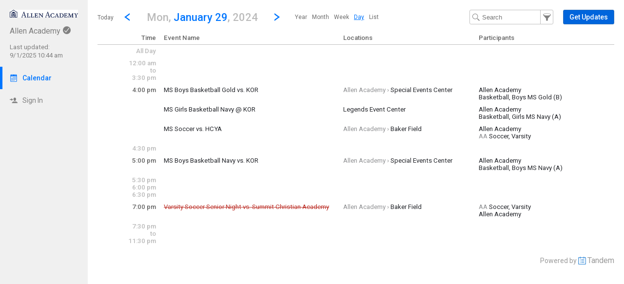

--- FILE ---
content_type: text/html; charset=UTF-8
request_url: http://allenacademy.tandem.co/index.php?type=view&action=day&cur_day=29&cur_month=1&cur_year=2024
body_size: 7879
content:
<!DOCTYPE html>
<html lang="en">
<head>
  <meta charset="utf-8">
    <link rel="canonical" href="http://allenacademy.tandem.co/" />
<script type="text/javascript">
var appInsights=window.appInsights||function(config){ function i(config){t[config]=function(){var i=arguments;t.queue.push(function(){t[config].apply(t,i)})}}var t={config:config},u=document,e=window,o="script",s="AuthenticatedUserContext",h="start",c="stop",l="Track",a=l+"Event",v=l+"Page",y=u.createElement(o),r,f;y.src=config.url||"https://az416426.vo.msecnd.net/scripts/a/ai.0.js";u.getElementsByTagName(o)[0].parentNode.appendChild(y);try{t.cookie=u.cookie}catch(p){}for(t.queue=[],t.version="1.0",r=["Event","Exception","Metric","PageView","Trace","Dependency"];r.length;)i("track"+r.pop());return i("set"+s),i("clear"+s),i(h+a),i(c+a),i(h+v),i(c+v),i("flush"),config.disableExceptionTracking||(r="onerror",i("_"+r),f=e[r],e[r]=function(config,i,u,e,o){var s=f&&f(config,i,u,e,o);return s!==!0&&t["_"+r](config,i,u,e,o),s}),t }({ instrumentationKey:"ececc94a-6e25-41e1-886e-8bdc90045a74", accountId: "9756" });
window.appInsights = appInsights;

        appInsights.queue.push(function () {
                appInsights.context.addTelemetryInitializer(function (envelope) {
                        var telemetryItem = envelope.data.baseData;
                        if (envelope.name === Microsoft.ApplicationInsights.Telemetry.Exception.envelopeType) {
                                var new_exceptions = [];
                                for (i in telemetryItem.exceptions) {
                                        if(telemetryItem.exceptions[i].message != 'null is not an object (evaluating \'elt.parentNode\')'
                                                && telemetryItem.exceptions[i].message != 'TypeError: null is not an object (evaluating \'elt.parentNode\')') {
                                                new_exceptions.push(telemetryItem.exceptions[i]);
                                        }
                                }

                                if(new_exceptions.length > 0) {
                                        telemetryItem.exceptions = new_exceptions;
                                } else {
                                        return false;
                                }
                        }
                });
        });
var properties = {}
properties["type"] = "view";
properties["action"] = "day";
properties["Screen Resolution"] = screen.width + "x" + screen.height;
appInsights.trackPageView("view - day", null, properties);
</script>
  <link rel="preconnect" href="https://fonts.googleapis.com">
  <link rel="preconnect" href="https://fonts.gstatic.com" crossorigin>
  <link rel="stylesheet" type="text/css" href="https://fonts.googleapis.com/css2?family=Roboto:wght@400;500&display=swap"/>
  <title>AA Calendar - January 29, 2024</title>
  <meta name="description" content="Easily view and search the Allen Academy Calendar 2026-2027: Including holidays, team schedules and more.">
  <link rel="alternate" media="only screen and (max-width: 640px)" href="https://allenacademy.tandem.co/mobile/calendar/day/"/>  <meta name="robots" content="noindex" />
<link href="http://allenacademy.tandem.co/2.1.11/11237/css/css_30_default.php?&amp;v=322&amp;css_files=css_new_common_navigation.php%3Acss_new_common_list.php%3Acss_22_wizard.php%3Acss_new_view_day.php&amp;browser_name=Chrome&amp;colors_directory=&amp;special_event_color=%23FFFFFF&amp;ui=card&amp;title_font=" rel="stylesheet" type="text/css" />
<meta name="viewport" content="width=device-width, initial-scale=1" />
<!-- Le HTML5 shim, for IE6-8 support of HTML5 elements -->
<!--[if lt IE 9]>
<script src="http://html5shim.googlecode.com/svn/trunk/html5.js" crossorigin="anonymous"></script>
<![endif]-->

<script type="text/javascript">
var code_loc = '2.1.11/11237/';
var index_path = '/';
var code_revision = '11237';
var is_admin = '0';
var is_private = '0';
var host_id_link = '';
var ajax_prefix = 'index.php?' + host_id_link;
var date_format_code = '';
var time_format_code = '';
var body_style = null;
var container_style = null;
var print_active = false;
var beforePrint = function()
{
        if(!print_active)
        {
                container_style = $('#container').attr('style');
                body_style = $('#body').attr('style');

                if(container_style == null) container_style = '';
                if(body_style == null) body_style = '';

                $('#container').css('width', '100%').css('max-width', '100%').css('min-width', '100%');
                $('#body').css('width', '100%').css('max-width', '100%').css('min-width', '100%');
                print_active = true;
        };
};
var afterPrint = function()
{
        if(print_active)
        {
                $('#container').attr('style', container_style);
                $('#body').attr('style', body_style);
                print_active = false;
        };
};
if(window.matchMedia)
{
        var mediaQueryList = window.matchMedia('print');
        if(mediaQueryList)
        {
                mediaQueryList.addListener( function(mql)
                {
                        if(mql.matches)
                        {
                                beforePrint();
                        }
                        else
                        {
                                afterPrint();
                        }
                });
        }
}
window.onbeforeprint = beforePrint;
window.onafterprint = afterPrint;
</script>
<script type="text/javascript">
var ui_version = '22';
</script>
<script type="text/javascript" src="http://ajax.googleapis.com/ajax/libs/jquery/1.12.4/jquery.min.js" crossorigin="anonymous"></script>
<script>if (!window.jQuery) { document.write('<script src="2.1.11/11237/jscript/jquery-1.12.4.min.js" crossorigin="anonymous"><\/script>'); }</script>
<script type="text/javascript" src="2.1.11/11237/jscript/view/day.js?v=10"></script>
<style type="text/css">@import url(2.1.11/11237/jscript/date_picker/calendar-roboto.css);</style>
<script type="text/javascript" src="2.1.11/11237/jscript/date_picker/calendar.js?v=5"></script>
<script type="text/javascript" src="2.1.11/11237/jscript/date_picker/calendar-en.js"></script>
<script type="text/javascript" src="2.1.11/11237/jscript/date_picker/calendar-setup.js?v=3"></script>
<script type="text/javascript" src="2.1.11/11237/jscript/common/new_ui_wizard_common.js?v=53"></script>
<script type="text/javascript" src="2.1.11/11237/jscript/common/new_search_browse.js?v=107"></script>
<script type="text/javascript" src="2.1.11/11237/jscript/view/filter.js?v=30"></script>

<script type="text/javascript" src="2.1.11/11237/jscript/common/navigation.js?v=69"></script>
<link rel="shortcut icon" href="2.1.11/11237/favicon2.ico" />
</head>

<body>

<div id="more_section_menu" class="drop_menu" style="display: none;" role="menu" aria-label="More Main Sections"></div><div id="top_bar" class="top_bar" role="banner"><div id="top_bar_center" class="top_bar_center top_bar_center_flex"><div id="top_bar_account" class="top_bar_account" itemscope itemtype="http://schema.org/EducationalOrganization"><div id="top_bar_account_logo" class="top_bar_account_logo"><img src="http://allenacademy.tandem.co/logos/9756-2.jpg" style="border: 0px;" alt="Allen Academy Logo" itemprop="logo" /></div><div id="top_bar_account_name" class="top_bar_account_name"><h1><span itemprop="name">Allen Academy</span><img src="2.1.11/11237/images/new_ui/done_circle_16px_gray.png" alt="Verified Account" width="16" height="16" data-tip-title="Verified Account" data-tip-body="This calendar is being updated by a verified admin." srcset="2.1.11/11237/images/new_ui/done_circle_16px_gray.png 1x, 2.1.11/11237/images/new_ui/done_circle_32px_gray.png 2x" class="branding_verify_icon" /></h1></div><div id="top_bar_account_abbrev" class="top_bar_account_abbrev">AA</div><div id="top_bar_account_verified" class="top_bar_account_verified"><div class="branding_verify_and_last_updated"><div class="branding_last_updated">Last updated:<br />9/1/2025 10:44 am</div></div></div><meta itemprop="url" content="https://allenacademy.tandem.co/" /></div><div id="top_bar_left" class="top_bar_left" role="navigation" aria-label="Main Sections"><a id="top_bar_link_calendar" class="top_bar_link_active top_bar_link_active_first" href="index.php?type=view&amp;action=month" data-count="0"><img src="2.1.11/11237/images/new_ui/calendar2_f0_mask_16px.png" alt="" width="16" height="16" srcset="2.1.11/11237/images/new_ui/calendar2_f0_mask_16px.png 1x, 2.1.11/11237/images/new_ui/calendar2_f0_mask_32px.png 2x" class="icon masked" /><span class="link_text">Calendar</span></a><a id="top_bar_link_login" class="top_bar_link" href="https://allenacademy.tandem.co/index.php?type=login&amp;action=form" data-count="0"><img src="2.1.11/11237/images/new_ui/sign_in_16px_gray.png" alt="" width="16" height="16" srcset="2.1.11/11237/images/new_ui/sign_in_16px_gray.png 1x, 2.1.11/11237/images/new_ui/sign_in_32px_gray.png 2x" class="icon" /><span class="link_text">Sign In</span></a><div id="more_section_link_container" class="drop_menu_toggler_container" onclick="show_hide_drop_menu('more_section_link_container','more_section_menu','left', 0, 0, false, 'more_section_link_container', 'top');" style="display: none;" aria-haspopup="true" aria-controls="more_section_menu"><a id="more_section_link" class="top_bar_header" href="javascript:void(0);" data-count="0"><img src="2.1.11/11237/images/new_ui/ellipsis_16px_gray.png" alt="" width="16" height="16" srcset="2.1.11/11237/images/new_ui/ellipsis_16px_gray.png 1x, 2.1.11/11237/images/new_ui/ellipsis_32px_gray.png 2x" class="icon" style="vertical-align: top;" /><span class="link_text">More</span><span class="drop_menu_toggler drop_menu_toggler_show_login"><i class="drop_menu_toggler_chevron drop_menu_toggler_chevron_down"></i></span></a></div></div><div id="top_bar_right" class="top_bar_right" role="navigation" aria-label="Additional Sections"><a id="top_bar_link_hide_nav" class="top_bar_link" href="javascript:hide_nav();" data-count="0" style="display: none;"><img src="2.1.11/11237/images/new_ui/stop_16px_gray.png" alt="" width="16" height="16" srcset="2.1.11/11237/images/new_ui/stop_16px_gray.png 1x, 2.1.11/11237/images/new_ui/stop_32px_gray.png 2x" class="icon" /><span class="link_text">Hide</span></a><a id="top_bar_link_collapse" class="top_bar_link top_bar_link_last" href="javascript:toggle_nav();" data-count="0" style="display: none;"><img src="2.1.11/11237/images/new_ui/left_16px_gray.png" alt="" width="16" height="16" srcset="2.1.11/11237/images/new_ui/left_16px_gray.png 1x, 2.1.11/11237/images/new_ui/left_32px_gray.png 2x" class="icon" /><span class="link_text">Collapse</span></a></div></div></div><div><input type="hidden" id="code_loc" name="code_loc" value="2.1.11/11237/" /></div>
  <script type="text/javascript" src="2.1.11/11237/jscript/tooltip/tooltip_roboto.js?v=19"></script>


<div id="container" class="container_flex container_full_nav container_view container_view_day" style="min-width: 827px;">

<div id="body" class="body_flex body_view body_view_day">

<div class="common_nav_header common_nav_header_view">
<div id="common_nav_jump_to" style="display: none;" role="dialog" aria-labelledby="common_nav_jump_to_label">
 <form method="get" action="index.php">
  <input id="form_date" type="text" name="date" class="new_wizard_input" value="1/29/2024" size="15" maxlength="10" aria-label="Jump to date" /> <script type="text/javascript">
 if(window.Calendar) {
  Calendar.setup
  ({
                  inputField  : "form_date",         // ID of the input field
                  ifFormat    : "%m/%d/%Y",    // the date format
                  button      : "form_date",       // ID of the button
                  step        : 1,
                  cache       : true,
                  electric    : false,
                  weekNumbers : false
  });
  }
 </script>
<div id="common_nav_jump_to_label" style="display: none;">Jump to date</div><input type="hidden" name="type" value="view" /><input type="hidden" name="action" value="day" />&nbsp;&nbsp;<a id="jump_close" href="javascript:hide('jump_close','common_nav_jump_to');" aria-controls="common_nav_jump_to">close</a>
<div class="common_button_container common_button_container_bottom">
<div class="common_button_outer common_button_outer_active"><div class="common_button common_button_active"><input type="submit" name="submit_button" class="common_button common_button_active" value="Go"/>
</div></div></div>
 </form>
</div>
 <div class="common_nav_navigation common_nav_navigation_with_day" role="navigation">
  <div class="common_nav_navigation_table">
  <div class="common_nav_navigation_tr">
   <div class="common_nav_date_navigation">
<a id="common_show_nav_link" class="show_nav_link" href="javascript:show_nav();" data-tip-title="#common_show_nav_link_tooltip_title" data-tip-body-id="common_show_nav_link_tooltip_body" aria-describedby="common_show_nav_link_tooltip_body" style="display: none;"><img src="2.1.11/11237/images/new_ui/hamburger_24px_gray.png" alt="Show Nav" width="24" height="24" srcset="2.1.11/11237/images/new_ui/hamburger_24px_gray.png 1x, 2.1.11/11237/images/new_ui/hamburger_48px_gray.png 2x" /></a><span id="common_show_nav_link_tooltip_title" class="sr-only">Show Menu</span>
<span id="common_show_nav_link_tooltip_body" class="sr-only">Click this to show the menu.</span>
<a id="common_nav_today_link" class="common_nav_link" href="index.php?type=view&amp;action=day&amp;cur_year=2026&amp;cur_month=1&amp;cur_day=21#day1-21" style="text-decoration: none;">Today</a><a class="common_nav_chevron common_nav_date_link" href="index.php?type=view&amp;action=day&amp;cur_day=28&amp;cur_month=01&amp;cur_year=2024" aria-label="Previous Day" data-tip-title="#common_nav_prev_date_link_tooltip_title" data-tip-body-id="common_nav_prev_date_link_tooltip_body" aria-describedby="common_nav_prev_date_link_tooltip_body"><i class="common_nav_chevron common_nav_chevron_left"></i></a><span id="common_nav_prev_date_link_tooltip_title" class="sr-only">Go to Previous Day</span>
<span id="common_nav_prev_date_link_tooltip_body" class="sr-only">Click here to view the |strong|previous|/strong| calendar day.</span>
<a id="common_nav_jump_to_title" class="common_nav_jump_to_title common_nav_jump_to_title_for_day" href="javascript:show_hide_check('common_nav_jump_to_title','common_nav_jump_to',true,12,0,'left',true,'bottom','false',250);" data-reposition='{"data": ["common_nav_jump_to_title","common_nav_jump_to",12,0,"left"]}' role="button" aria-label="Jump To Day" aria-haspopup="true" aria-controls="common_nav_jump_to" data-tip-title="#common_nav_jump_to_title_tooltip_title" data-tip-body-id="common_nav_jump_to_title_tooltip_body" aria-describedby="common_nav_jump_to_title_tooltip_body"><h2><span class="common_nav_smaller_title">Mon,&nbsp;</span><span class="common_nav_header_main_title">January 29</span><span class="common_nav_smaller_title">,&nbsp;2024</span></h2></a><span id="common_nav_jump_to_title_tooltip_title" class="sr-only">Jump to...</span>
<span id="common_nav_jump_to_title_tooltip_body" class="sr-only">...any day.</span>
<a class="common_nav_chevron common_nav_date_link" href="index.php?type=view&amp;action=day&amp;cur_day=30&amp;cur_month=01&amp;cur_year=2024" aria-label="Next Day" data-tip-title="#common_nav_next_date_link_tooltip_title" data-tip-body-id="common_nav_next_date_link_tooltip_body" aria-describedby="common_nav_next_date_link_tooltip_body"><i class="common_nav_chevron common_nav_chevron_right"></i></a><span id="common_nav_next_date_link_tooltip_title" class="sr-only">Go to Next Day</span>
<span id="common_nav_next_date_link_tooltip_body" class="sr-only">Click here to view the |strong|next|/strong| calendar day.</span>
<ul id="nav_views_box_inline" class="nav_views_box inline_list add_keyboard_navigation" role="menubar" tabindex="0" aria-label="Other Views"><li class="nav_view_button" role="menuitem" tabindex="-1"><a class="nav_view_button" href="index.php?type=view&amp;action=year&amp;year=2023">Year</a></li><li class="nav_view_button" role="menuitem" tabindex="-1"><a class="nav_view_button" href="index.php?type=view&amp;action=month&amp;cur_month=1&amp;cur_year=2024">Month</a></li><li class="nav_view_button" role="menuitem" tabindex="-1"><a class="nav_view_button" href="index.php?type=view&amp;action=week&amp;cur_month=1&amp;cur_year=2024&amp;cur_day=29">Week</a></li><li class="nav_view_button" role="menuitem" tabindex="-1"><span class="nav_view_button" data-reposition='{"data": ["nav_views_box_inline","more_nav_views",0,0,"left"]}' tabindex="0">Day</span></li><li class="nav_view_button" role="menuitem" tabindex="-1"><a class="nav_view_button" href="index.php?type=view&amp;action=list&amp;cur_month=1&amp;cur_year=2024">List</a></li></ul><div id="nav_views_box_dropdown" class="nav_views_box dropdown_box nav_views_box_thin"><span class="nav_view_button" onclick="show_hide_check('nav_views_box_dropdown', 'more_nav_views',true,0,0,'left','dropdown_box_active');" onKeyDown="show_hide_check('nav_views_box_dropdown', 'more_nav_views',true,0,0,'left','dropdown_box_active');" data-reposition='{"data": ["nav_views_box_dropdown","more_nav_views",0,0,"left"]}' tabindex="0" role="button" aria-haspopup="true" aria-controls="more_nav_views">Day</span><div id="nav_views_more_toggler" onclick="show_hide_check('nav_views_box_dropdown', 'more_nav_views',true,0,0,'left','dropdown_box_active');" onKeyDown="show_hide_check('nav_views_box_dropdown', 'more_nav_views',true,0,0,'left','dropdown_box_active');" data-reposition='{"data": ["nav_views_box_dropdown","more_nav_views",0,0,"left"]}' aria-label="Show More Other Views" tabindex="0" role="button" aria-haspopup="true" aria-controls="more_nav_views"><span class="toggler_chevron toggler_chevron_down"></span></div></div><div id="more_nav_views" style="display: none; height: 120px"><a class="nav_view_button" href="index.php?type=view&amp;action=year&amp;year=2023">Year</a><a class="nav_view_button" href="index.php?type=view&amp;action=month&amp;cur_month=1&amp;cur_year=2024">Month</a><a class="nav_view_button" href="index.php?type=view&amp;action=week&amp;cur_month=1&amp;cur_year=2024&amp;cur_day=29">Week</a><a class="nav_view_button" href="index.php?type=view&amp;action=list&amp;cur_month=1&amp;cur_year=2024">List</a></div>   </div>
   <div class="common_nav_options">
<form id="search_form" method="get" action="index.php" role="search" aria-label="Text" onSubmit="return(onFilterSearchSubmit());"><input id="search_input" class="common_nav_search_filter" type="text" name="search" value="" size="15" maxlength="30" placeholder="Search" aria-label="Search Text" /><a id="common_nav_search_filter" href="javascript:show_hide_check('common_nav_search_filter','common_nav_filters',true,6,0,'none',true,'bottom','false',550);" style="" aria-label="Filter" role="button" aria-haspopup="true" aria-controls="common_nav_filters" data-tip-title="#common_nav_search_filter_tooltip_title" data-tip-body-id="common_nav_search_filter_tooltip_body" aria-describedby="common_nav_search_filter_tooltip_body"></a><span id="common_nav_search_filter_tooltip_title" class="sr-only">Filter Events</span>
<span id="common_nav_search_filter_tooltip_body" class="sr-only">Filter the events that get displayed in this view by the categories: School, Group, Location, Equipment, Department, Event Type, and Activity.</span>
<input type="hidden" name="type" value="view" /><input type="hidden" name="action" value="day" /><input type="hidden" name="cur_year" value="2024" /><input type="hidden" name="cur_month" value="1" /><input type="hidden" name="cur_day" value="29" /></form><div id="main_action"><div class="common_button_container common_button_container_middle">
<div class="common_button_outer common_button_outer_active common_button_outer_single"><div class="common_button common_button_active"><a class="common_button common_button_active" href="index.php?type=user_accounts&amp;action=get_updates" role="button"><span class="common_button common_button_active">Get Updates</span></a></div></div></div>
</div>   </div>
  </div>
  </div>
 </div>
</div>
<div id="common_nav_filters" class="common_nav_filters common_nav_filters_panel" style="display: none;" role="dialog"> <form method="get" action="index.php" role="search" aria-label="Filter">
 <div class="common_nav_close_block"><a id="filters_close" href="javascript:hide('filters_close','common_nav_filters');" aria-controls="common_nav_filters">close</a></div>
<div class="common_nav_filter">
   <div id="schools_container" class=""><div id="schools_search_browse_list" class="search_browse_input_div search_browse_input_div_adaptive" style="display: none;"><div class="search_browse_input_div_table"><div class="search_browse_input_div_row"><input class="search_browse_input search_browse_input_adaptive search_browse_input_school" type="text" id="search_browse_input" name="search_input" aria-label="Search" value="" placeholder="Search here" autocomplete="off" onclick="checkForSearchText()" onkeydown="checkForSearchText()" onfocus="search_input_focus()" data-search_browse_section="" maxlength="100" /><a id="section_cancel_button" class="new_wizard_button section_cancel_button" href="javascript:actual_remove_options();">Done</a>
</div></div><div id="search_browse_list_div" class="search_browse_list_div search_browse_list_div_adaptive" style="display: none;" onclick="search_scroll()" onscroll="search_scroll()"></div></div>   <div id="schools_display_container" class="display_div_container" style="">
     <div class="display_div_main display_div_main_adaptive"><div id="schools_display" class="display_div display_div_unselected display_div_adaptive" style=""><div id="schools_add" class="selection_display selection_display_add"><a id="schools_modify" class="new_wizard_action_link add_link" href="javascript:set_section('schools');"><img src="2.1.11/11237/images/new_ui/school_16px_gray.png" alt="School" width="16" height="16" aria-hidden="true" srcset="2.1.11/11237/images/new_ui/school_16px_gray.png 1x, 2.1.11/11237/images/new_ui/school_32px_gray.png 2x" />By School<span class="add_icon" aria-hidden="true">+</span></a></div></div></div>
   </div>
<script type="text/javascript">
var current_search_browse_section_obj_id = 'schools';
</script>
</div>
</div>
<div class="common_nav_filter">
   <div id="groups_container" class=""><div id="groups_search_browse_list" class="search_browse_input_div search_browse_input_div_adaptive" style="display: none;"></div>   <div id="groups_display_container" class="display_div_container" style="">
     <div class="display_div_main display_div_main_adaptive"><div id="groups_display" class="display_div display_div_unselected display_div_adaptive" style=""><div id="groups_add" class="selection_display selection_display_add"><a id="groups_modify" class="new_wizard_action_link add_link" href="javascript:set_section('groups');"><img src="2.1.11/11237/images/new_ui/group_16px_gray.png" alt="Group" width="16" height="16" aria-hidden="true" srcset="2.1.11/11237/images/new_ui/group_16px_gray.png 1x, 2.1.11/11237/images/new_ui/group_32px_gray.png 2x" />By Group<span class="add_icon" aria-hidden="true">+</span></a></div></div></div>
   </div>
</div>
</div>
<table class="new_wizard_table" style="width: 98%; padding-top: 15px;">
 <tr>
  <td class="new_wizard_title new_wizard_title_thin" style="width: 40%; vertical-align: middle;"><span id="extra_options_container_show" style=""><img src="2.1.11/11237/images/new_ui/navigation/next.png" alt="Show More Filters" width="8" height="8" srcset="2.1.11/11237/images/new_ui/navigation/next.png 1x, 2.1.11/11237/images/new_ui/navigation/next@2x.png 2x" />&nbsp;<a class="new_wizard_optional_link" href="javascript:show_div('extra_options_container')" aria-label="Show More Filters" aria-controls="extra_options_container">More Filters</a></span><span id="extra_options_container_hide" style="display: none;"><img src="2.1.11/11237/images/new_ui/navigation/down.png" alt="Hide More Filters" width="8" height="8" srcset="2.1.11/11237/images/new_ui/navigation/down.png 1x, 2.1.11/11237/images/new_ui/navigation/down@2x.png 2x" />&nbsp;<a class="new_wizard_optional_link" style="text-decoration: underline;" href="javascript:hide_div('extra_options_container')" aria-label="Hide More Filters" aria-controls="extra_options_container">More Filters</a></span></td>
  <td class="new_wizard_title new_wizard_title_thin" style="width: 60%; text-align: left; vertical-align: middle;" ><div class="new_wizard_optional_line">&nbsp;</div></td>
 </tr>
</table>
<div id="extra_options_container" style="display: none;">

<div class="common_nav_filter">
   <div id="locations_container" class=""><div id="locations_search_browse_list" class="search_browse_input_div search_browse_input_div_adaptive" style="display: none;"></div>   <div id="locations_display_container" class="display_div_container" style="">
     <div class="display_div_main display_div_main_adaptive"><div id="locations_display" class="display_div display_div_unselected display_div_adaptive" style=""><div id="locations_add" class="selection_display selection_display_add"><a id="locations_modify" class="new_wizard_action_link add_link" href="javascript:set_section('locations');"><img src="2.1.11/11237/images/new_ui/place_color_16px.png" alt="Location" width="16" height="16" aria-hidden="true" srcset="2.1.11/11237/images/new_ui/place_color_16px.png 1x, 2.1.11/11237/images/new_ui/place_color_32px.png 2x" />By Location<span class="add_icon" aria-hidden="true">+</span></a></div></div></div>
   </div>
</div>
</div>
</div><div><input type="hidden" id="filter_school" name="filter_school" value="" />
<input type="hidden" id="filter_group" name="filter_group" value="" />
<input type="hidden" id="filter_location" name="filter_location" value="" />
</div>
      <input type="hidden" id="type" name="type" value="view" />
      <input type="hidden" id="action" name="action" value="day" />
      <input type="hidden" id="wizard_type" name="wizard_type" value="wizard" />
      <input type="hidden" id="wizard_id" name="wizard_id" value="tfs_Filter" />
<input type="hidden" name="cur_year" value="2024" /><input type="hidden" name="cur_month" value="1" /><input type="hidden" name="cur_day" value="29" /><div class="common_button_container common_button_container_bottom">
<div id="filter_submit_container_outer" class="common_button_outer common_button_outer_active"><div id="filter_submit_container_inner" class="common_button common_button_active"><input type="submit" name="submit_button" class="common_button common_button_active" value="Filter" id="filter_submit"/>
</div></div><div class="common_button_outer common_button_outer_inactive"><div class="common_button common_button_inactive"><a class="common_button common_button_inactive" href="javascript:document.getElementById('filter_clear').click();" role="button"><span class="common_button common_button_inactive">Clear Filters</span></a></div></div></div>
 </form>
 <form method="get" action="index.php">
  <div>
   <input type="hidden" name="type" value="view" />
   <input type="hidden" name="action" value="day" />
   <input type="hidden" name="clear_filter" value="1" />
<input type="hidden" name="cur_year" value="2024" /><input type="hidden" name="cur_month" value="1" /><input type="hidden" name="cur_day" value="29" />   <input style="display: none;" type="submit" id="filter_clear" value="clear" name="submit_button" />
  </div>
 </form>
 <div style="clear:both;"><a id="common_nav_advanced_filter" href="index.php?type=view&amp;action=custom_filter&amp;filter_section=month_view&amp;return_section=day" data-tip-title="#common_nav_advanced_filter_tooltip_title" data-tip-body-id="common_nav_advanced_filter_tooltip_body" aria-describedby="common_nav_advanced_filter_tooltip_body">Advanced Filter</a></div><span id="common_nav_advanced_filter_tooltip_title" class="sr-only">Select Multiple Calendar Filters</span>
<span id="common_nav_advanced_filter_tooltip_body" class="sr-only">The Advanced Filter allows the selection of multiple schools, departments, activities and group types by which to filter the calendar.  Only Events matching the chosen filters will be displayed on the calendar.</span>
</div>

<div class="view_day" role="main">

<!-- This table loops through the day by every half hour and displays events -->
<table class="view_day_block">

<!-- This table provides headers for the day view -->

 <thead>
 <tr class="view_day_row heading_row">
  <th style="width: 12%;" class="view_day_time_column view_day_even view_day_title_time_column">Time</th>
  <th style="width: 88%;" class="view_day_event_column view_day_even view_day_title_event_column">

   <table class="view_day_event">
    <thead>
    <tr>
     <th style="width: 40%;" class="view_day_title_event_name_column">
      <strong>Event Name</strong>
     </th>
     <th style="width: 30%;" class="view_day_title_event_location_column">
      <strong>Locations</strong>
     </th>
     <th style="width: 30%;" class="view_day_title_event_participant_column">
      <strong>Participants</strong>
     </th>
    </tr>
    </thead>
   </table>

  </th>
 </tr>

 </thead>
 <tbody>
 <tr class="view_day_row">
  <td style="width: 12%;" class="view_day_time_column view_day_time_column_no_group  view_day_combined view_day_even">
   <span>All Day</span><a id="allday"></a>
  </td>
  <td style="width: 88%;" class="view_day_event_column view_day_even">

&nbsp;  </td>
 </tr>

 <tr class="view_day_row">
  <td style="width: 12%;" class="view_day_time_column view_day_time_column_no_group view_day_even view_day_combined">
   <span>12:00 am<br />to<br />3:30 pm</span><a id="12:00_am"></a>
  </td>
  <td style="width: 88%;" class="view_day_event_column view_day_even view_day_combined">

&nbsp;  </td>
 </tr>

 <tr class="view_day_row">
  <td style="width: 12%;" class="view_day_time_column view_day_time_column_no_group view_day_even">
   <span>4:00 pm</span><a id="4:00_pm"></a>
  </td>
  <td style="width: 88%;" class="view_day_event_column view_day_even">

   <table class="view_day_event view_day_event_no_group" onmouseover="vde_movr(this);" onmouseout="vde_mout(this);">
    <tr class="view_day_event">
     <td style="width: 40%;" class="view_day_event_first view_day_event_no_group view_day_event_data">
      <a id="e8711-2024-1-29" class="view_day_event_normal" href="index.php?type=view&amp;action=event&amp;id=8711" data-tip-title="#e8711-2024-1-29" data-tip-body-id="e8711-2024-1-29_body" aria-describedby="e8711-2024-1-29_body">MS Boys Basketball Gold vs. KOR</a>
<div id="e8711-2024-1-29_body" class="sr-only">Monday,&nbsp;&nbsp;January&nbsp;&nbsp;29<br />4:00 pm&nbsp;-&nbsp;5:00 pm</div>     </td>
     <td style="width: 30%;" class="view_day_event_first view_day_event_no_group view_day_location_data">
      <a  href="index.php?type=local_facilities&action=details&id=5"><span class="parent">Allen Academy &rsaquo; </span>Special Events Center</a>
     </td>
     <td style="width: 30%;" class="view_day_event_first view_day_event_no_group view_day_participant_data">
      <a  href="index.php?type=schools&action=details&id=4">Allen Academy</a><br /><a  href="index.php?type=groups&action=details&id=30">Basketball, Boys MS Gold (B)</a>
     </td>
    </tr>
   </table>

  </td>
 </tr>
 <tr class="view_day_row">
  <td style="width: 12%;" class="view_day_time_column view_day_time_column_no_group view_day_even">
&nbsp;<a id="4:00_pm"></a>
  </td>
  <td style="width: 88%;" class="view_day_event_column view_day_even">

   <table class="view_day_event view_day_event_no_group" onmouseover="vde_movr(this);" onmouseout="vde_mout(this);">
    <tr class="view_day_event">
     <td style="width: 40%;" class="view_day_event_even view_day_event_no_group view_day_event_data">
      <a id="e9078-2024-1-29" class="view_day_event_normal" href="index.php?type=view&amp;action=event&amp;id=9078" data-tip-title="#e9078-2024-1-29" data-tip-body-id="e9078-2024-1-29_body" aria-describedby="e9078-2024-1-29_body">MS Girls Basketball Navy @ KOR</a>
<div id="e9078-2024-1-29_body" class="sr-only">Monday,&nbsp;&nbsp;January&nbsp;&nbsp;29<br />4:00 pm&nbsp;-&nbsp;5:00 pm</div>     </td>
     <td style="width: 30%;" class="view_day_event_even view_day_event_no_group view_day_location_data">
      <a  href="index.php?type=remote_facilities&action=details&id=451">Legends Event Center</a>
     </td>
     <td style="width: 30%;" class="view_day_event_even view_day_event_no_group view_day_participant_data">
      <a  href="index.php?type=schools&action=details&id=4">Allen Academy</a><br /><a  href="index.php?type=groups&action=details&id=27">Basketball, Girls MS Navy (A)</a>
     </td>
    </tr>
   </table>

  </td>
 </tr>
 <tr class="view_day_row">
  <td style="width: 12%;" class="view_day_time_column view_day_time_column_no_group view_day_even">
&nbsp;<a id="4:00_pm"></a>
  </td>
  <td style="width: 88%;" class="view_day_event_column view_day_even">

   <table class="view_day_event view_day_event_no_group" onmouseover="vde_movr(this);" onmouseout="vde_mout(this);">
    <tr class="view_day_event">
     <td style="width: 40%;" class="view_day_event_even view_day_event_no_group view_day_event_data">
      <a id="e9339-2024-1-29" class="view_day_event_normal" href="index.php?type=view&amp;action=event&amp;id=9339" data-tip-title="#e9339-2024-1-29" data-tip-body-id="e9339-2024-1-29_body" aria-describedby="e9339-2024-1-29_body">MS Soccer vs. HCYA</a>
<div id="e9339-2024-1-29_body" class="sr-only">Monday,&nbsp;&nbsp;January&nbsp;&nbsp;29<br />4:00 pm&nbsp;-&nbsp;5:00 pm</div>     </td>
     <td style="width: 30%;" class="view_day_event_even view_day_event_no_group view_day_location_data">
      <a  href="index.php?type=local_facilities&action=details&id=4"><span class="parent">Allen Academy &rsaquo; </span>Baker Field</a>
     </td>
     <td style="width: 30%;" class="view_day_event_even view_day_event_no_group view_day_participant_data">
      <a  href="index.php?type=schools&action=details&id=4">Allen Academy</a><br /><a  href="index.php?type=groups&action=details&id=32"><span class="parent">AA </span>Soccer, Varsity</a>
     </td>
    </tr>
   </table>

  </td>
 </tr>
 <tr class="view_day_row">
  <td style="width: 12%;" class="view_day_time_column view_day_time_column_no_group view_day_even view_day_combined">
   <span>4:30 pm</span><a id="4:30_pm"></a>
  </td>
  <td style="width: 88%;" class="view_day_event_column view_day_even view_day_combined">

&nbsp;  </td>
 </tr>

 <tr class="view_day_row">
  <td style="width: 12%;" class="view_day_time_column view_day_time_column_no_group view_day_even">
   <span>5:00 pm</span><a id="5:00_pm"></a>
  </td>
  <td style="width: 88%;" class="view_day_event_column view_day_even">

   <table class="view_day_event view_day_event_no_group" onmouseover="vde_movr(this);" onmouseout="vde_mout(this);">
    <tr class="view_day_event">
     <td style="width: 40%;" class="view_day_event_first view_day_event_no_group view_day_event_data">
      <a id="e8712-2024-1-29" class="view_day_event_normal" href="index.php?type=view&amp;action=event&amp;id=8712" data-tip-title="#e8712-2024-1-29" data-tip-body-id="e8712-2024-1-29_body" aria-describedby="e8712-2024-1-29_body">MS Boys Basketball Navy vs. KOR</a>
<div id="e8712-2024-1-29_body" class="sr-only">Monday,&nbsp;&nbsp;January&nbsp;&nbsp;29<br />5:00 pm&nbsp;-&nbsp;6:00 pm</div>     </td>
     <td style="width: 30%;" class="view_day_event_first view_day_event_no_group view_day_location_data">
      <a  href="index.php?type=local_facilities&action=details&id=5"><span class="parent">Allen Academy &rsaquo; </span>Special Events Center</a>
     </td>
     <td style="width: 30%;" class="view_day_event_first view_day_event_no_group view_day_participant_data">
      <a  href="index.php?type=schools&action=details&id=4">Allen Academy</a><br /><a  href="index.php?type=groups&action=details&id=29">Basketball, Boys MS Navy (A)</a>
     </td>
    </tr>
   </table>

  </td>
 </tr>
 <tr class="view_day_row">
  <td style="width: 12%;" class="view_day_time_column view_day_time_column_no_group view_day_even view_day_combined">
   <span>5:30 pm<br />6:00 pm<br />6:30 pm</span><a id="5:30_pm"></a>
  </td>
  <td style="width: 88%;" class="view_day_event_column view_day_even view_day_combined">

&nbsp;  </td>
 </tr>

 <tr class="view_day_row">
  <td style="width: 12%;" class="view_day_time_column view_day_time_column_no_group view_day_even">
   <span>7:00 pm</span><a id="7:00_pm"></a>
  </td>
  <td style="width: 88%;" class="view_day_event_column view_day_even">

   <table class="view_day_event view_day_event_no_group" onmouseover="vde_movr(this);" onmouseout="vde_mout(this);">
    <tr class="view_day_event">
     <td style="width: 40%;" class="view_day_event_first view_day_event_no_group view_day_event_data">
      <a id="e9069-2024-1-29" class="view_day_event_cancel" href="index.php?type=view&amp;action=event&amp;id=9069" data-tip-title="#e9069-2024-1-29" data-tip-body-id="e9069-2024-1-29_body" aria-describedby="e9069-2024-1-29_body">Varsity Soccer Senior Night vs. Summit Christian Academy</a>
<div id="e9069-2024-1-29_body" class="sr-only"><img src="2.1.11/11237/images/roboto/cancel_10px.png" alt="Cancelled" width="10" height="10" srcset="2.1.11/11237/images/roboto/cancel_10px.png 1x, 2.1.11/11237/images/roboto/cancel_20px.png 2x" />&nbsp;&nbsp;&nbsp;Cancelled<br /><br />Monday,&nbsp;&nbsp;January&nbsp;&nbsp;29<br />7:00 pm&nbsp;-&nbsp;8:00 pm</div>     </td>
     <td style="width: 30%;" class="view_day_event_first view_day_event_no_group view_day_location_data">
      <a  href="index.php?type=local_facilities&action=details&id=4"><span class="parent">Allen Academy &rsaquo; </span>Baker Field</a>
     </td>
     <td style="width: 30%;" class="view_day_event_first view_day_event_no_group view_day_participant_data">
      <a  href="index.php?type=groups&action=details&id=32"><span class="parent">AA </span>Soccer, Varsity</a><br /><a  href="index.php?type=schools&action=details&id=4">Allen Academy</a>
     </td>
    </tr>
   </table>

  </td>
 </tr>
 <tr class="view_day_row">
  <td style="width: 12%;" class="view_day_time_column view_day_time_column_no_group view_day_even view_day_combined">
   <span>7:30 pm<br />to<br />11:30 pm</span><a id="7:30_pm"></a>
  </td>
  <td style="width: 88%;" class="view_day_event_column view_day_even view_day_combined">

&nbsp;  </td>
 </tr>

 </tbody>
</table>

</div>

<input type="hidden" id="event_disable_school_locations" name="event_disable_school_locations" value="1" />
<input type="hidden" id="beta" name="beta" value="0" />
<input type="hidden" id="calendar_navigation" name="calendar_navigation" value="" />
<input type="hidden" id="vdata" name="vdata" value="" />
<input type="hidden" name="hidden_tbd_text" id="hidden_tbd_text" value="TBA" />
<input type="hidden" id="enable_schools" name="enable_schools" value="1" />
<input type="hidden" id="enable_new_ui" name="enable_new_ui" value="1" />
<input type="hidden" id="ui" name="ui" value="card" />
<input type="hidden" id="config_ui" name="config_ui" value="" />
</div>

<div id="footer" class="footer_flex">
 <div class="footer_center_flex">
<div class="footer_scheduled_with_tandem">Powered by <img src="2.1.11/11237/images/tandem_icon2_16px.png" srcset="2.1.11/11237/images/tandem_icon2_16px.png 1x, 2.1.11/11237/images/tandem_icon2_32px.png 2x" width="16" height="16" style="vertical-align: top;" alt="Powered by Tandem" /> <a href="https://www.tandem.co/">Tandem</a></div>
</div>
</div>

</div>

</body>
</html>

--- FILE ---
content_type: text/css; charset=utf-8
request_url: http://allenacademy.tandem.co/2.1.11/11237/css/css_30_default.php?&v=322&css_files=css_new_common_navigation.php%3Acss_new_common_list.php%3Acss_22_wizard.php%3Acss_new_view_day.php&browser_name=Chrome&colors_directory=&special_event_color=%23FFFFFF&ui=card&title_font=
body_size: 36872
content:

body
{
        top:0!important;
        background-color: #FFFFFF;
        margin: 0px auto 5px;
        padding: 0px;
        font-size: 10pt;
        font-family: Roboto, sans-serif;
        text-align: center;
}

div.skiptranslate,#google_translate_element2{display:none!important}

a, a:link, a:visited, a:active, a:hover
{
        font-weight: normal;
        font-family: Roboto, sans-serif;
        text-decoration: none;
}

a, a:link   { color: #0076FF; }
a:visited   { color: #0076FF; }
a:hover     { color: #EF9D00; cursor: pointer; text-decoration: underline; }
a:active    { color: #EF9D00; cursor: pointer; text-decoration: underline; }

h1, h2, h3, h4
{
        display: inline-block;
        margin: 0px;
        padding: 0px;
        font-size: 1em;
        font-weight: inherit;
}

strong, b, th
{
        font-weight: 500;
}

select.dropdown
{
        color: #25272C;
        background-color: #FFFFFF;
        border: 1px solid #888888;
        padding: 2px;
        font: normal 10pt Roboto, sans-serif;
}

input.text
{
        color: #25272C;
        background-color: #FFFFFF;
        border: 1px solid #888888;
        padding: 2px;
        font: normal 10pt Roboto, sans-serif;
}

input.button
{
        font: 500 11px Roboto, sans-serif !important;
        line-height: normal !important;
        padding: 1px 6px;
        cursor: pointer;
}

div.container, div.container_mini, div.container_flex
{

        margin: 0px 0px 0px 180px;
        
        padding: 0px;
}

div.container, div.container_full.container
{

        min-width: 827px;
        
}

div.container_mini  { width: 790px; }

div.container_flex  { min-width: 827px; }

@media all and (min-width: 1517px)
{
        div#container.container_with_panel
        {
                margin-right: 480px;
        }

        div#container.container_with_panel div#notice_container
        {
                margin-right: 480px;
        }

        div#container.container_with_panel #common_nav_add_panel
        {
                box-shadow: none;
                border-left: 1px solid #000000;
        }
}



@media all and (min-width: 717px)
{
        div#container.container_full_nav.container_small.container
        {
                margin-left: 0px;
        }

        div#container.container_full_nav.container_small.container div#notice_container
        {
                margin-left: 180px;
        }
}

@media all and (min-width: 877px)
{
        div#container.container_full_nav.container_medium.container
        {
                margin-left: 0px;
        }

        div#container.container_full_nav.container_medium.container div#notice_container
        {
                margin-left: 180px;
        }
}

@media all and (min-width: 1037px)
{
        div#container.container_full_nav.container_large.container
        {
                margin-left: 0px;
        }

        div#container.container_full_nav.container_large.container div#notice_container
        {
                margin-left: 180px;
        }
}

@media all and (min-width: 1197px)
{
        div#container.container_full_nav.container_xlarge.container
        {
                margin-left: 0px;
        }

        div#container.container_full_nav.container_xlarge.container div#notice_container
        {
                margin-left: 180px;
        }
}

@media all and (min-width: 1424px)
{
        div#container.container_full_nav.container
        {
                margin-left: 0px;
        }

        div#container.container_full_nav.container div#notice_container
        {
                margin-left: 180px;
        }
}

@media all and (min-width: 469px)
{
        div#container.container_mini_nav.container_small.container
        {
                margin-left: 0px;
        }

        div#container.container_mini_nav.container_small.container div#notice_container
        {
                margin-left: 56px;
        }
}

@media all and (min-width: 629px)
{
        div#container.container_mini_nav.container_medium.container
        {
                margin-left: 0px;
        }

        div#container.container_mini_nav.container_medium.container div#notice_container
        {
                margin-left: 56px;
        }
}

@media all and (min-width: 789px)
{
        div#container.container_mini_nav.container_large.container
        {
                margin-left: 0px;
        }

        div#container.container_mini_nav.container_large.container div#notice_container
        {
                margin-left: 56px;
        }
}

@media all and (min-width: 949px)
{
        div#container.container_mini_nav.container_xlarge.container
        {
                margin-left: 0px;
        }

        div#container.container_mini_nav.container_xlarge.container div#notice_container
        {
                margin-left: 56px;
        }
}

@media all and (min-width: 1176px)
{
        div#container.container_mini_nav.container
        {
                margin-left: 0px;
        }

        div#container.container_mini_nav.container div#notice_container
        {
                margin-left: 56px;
        }
}

@media all and (min-width: 829px)
{
        div#container.container_double_nav.container_small.container
        {
                margin-left: 0px;
        }

        div#container.container_double_nav.container_small.container div#notice_container
        {
                margin-left: 236px;
        }
}

@media all and (min-width: 989px)
{
        div#container.container_double_nav.container_medium.container
        {
                margin-left: 0px;
        }

        div#container.container_double_nav.container_medium.container div#notice_container
        {
                margin-left: 236px;
        }
}

@media all and (min-width: 1149px)
{
        div#container.container_double_nav.container_large.container
        {
                margin-left: 0px;
        }

        div#container.container_double_nav.container_large.container div#notice_container
        {
                margin-left: 236px;
        }
}

@media all and (min-width: 1309px)
{
        div#container.container_double_nav.container_xlarge.container
        {
                margin-left: 0px;
        }

        div#container.container_double_nav.container_xlarge.container div#notice_container
        {
                margin-left: 236px;
        }
}

@media all and (min-width: 1536px)
{
        div#container.container_double_nav.container
        {
                margin-left: 0px;
        }

        div#container.container_double_nav.container div#notice_container
        {
                margin-left: 236px;
        }
}

        

div.sm_spacer, div.smaller_spacer, div.conflict_sm_spacer, div.container_spacer, div.navigation_spacer
{
	display: none;
}

div.body, div.body_mini, div.body_no_padding, div.body_flex, div.body_no_padding_flex
{
        background-color: #FFFFFF;
        margin: 0px auto;
        text-align: center;

        padding: 0px 0px 20px;
        
}


div.body, div.body_mini, div.body_flex
{
        padding: 0px 20px 20px;
}

div.body                 { max-width: 984px; }
div.body_mini            { width: 790px; }
div.body_no_padding      { max-width: 1024px; }
        

div.body_flex            { min-width: 787px; }
div.body_no_padding_flex { min-width: 827px; }

div.body form
{
        margin: 0px;
        padding: 0px;
}


div#footer
{
        width: 100%;
        color: #999999;
        margin: 0px 0px 20px;
        padding: 0px;
        box-sizing: border-box;
        font: 7pt Roboto, sans-serif;
}

div#footer a:link, div#footer a:visited, div#footer a:hover
{
        font: normal 7pt Roboto, sans-serif;
        text-decoration: underline;
}

div#footer a:link      { color: #999999; }
div#footer a:visited   { color: #999999; }
div#footer a:hover     { color: #EF9D00; }
div#footer a:active    { color: #EF9D00; }

div.footer_center, div.footer_center_no_padding, div.footer_center_flex, div.footer_center_no_padding_flex
{
        margin-left: auto;
        margin-right: auto;
}

div.footer_center, div.footer_center_flex
{
        padding-left: 20px;
        padding-right: 20px;
}

div.footer_organization_description
{
        text-align: left;
        vertical-align: top;
        font-size: 14px;
        line-height: 16px;
        margin-right: 170px;
}

div.footer_scheduled_with_tandem
{
        clear: both;
        height: 16px;
        text-align: right;
        vertical-align: top;
        font-size: 14px;
        line-height: 16px;
}

div.footer_scheduled_with_tandem_float
{
        clear: none;
        float: right;
}

div#footer div.footer_organization_description a:link, div#footer div.footer_organization_description a:visited, div#footer div.footer_organization_description a:hover
{
        font-size: 14px;
        line-height: 16px;
        text-decoration: underline;
        vertical-align: top;
}

div#footer div.footer_organization_description a:hover, div#footer div.footer_organization_description a:active
{
        text-decoration: underline;
}

div#footer div.footer_scheduled_with_tandem a:link, div#footer div.footer_scheduled_with_tandem a:visited, div#footer div.footer_scheduled_with_tandem a:hover
{
        font-size: 16px;
        line-height: 16px;
        text-decoration: none;
        vertical-align: top;
}

div#footer div.footer_scheduled_with_tandem a:hover, div#footer div.footer_scheduled_with_tandem a:active
{
        text-decoration: underline;
}

div.footer_server_info
{
        color: #FFFFFF;
}

#dhtmltooltip
{
        position: absolute;
        left: -300px;
        z-index: 100;
        width: 150px;
        margin: 0px;
        border: 1px solid #999;
        box-shadow: 0 0 5px #999;
        border-radius: 3px;
        padding: 0px;
        font: normal 12px Roboto, sans-serif;
        text-align: left;

}

#dhtmltooltipheader
{
        z-index: 100;
        margin: 0px;
        border-bottom: 1px dashed transparent;
        border-top-left-radius: 3px;
        border-top-right-radius: 3px;
        padding: 5px;
        background-color: #F0F0F0;
        color: #25272C;
        font: 500 14px Roboto, sans-serif;
        text-align: left;
}

#dhtmltooltipbody
{
        z-index: 100;
        max-height: 400px;
        overflow-y: auto;
        margin: 0px;
        border-bottom-left-radius: 3px;
        border-bottom-right-radius: 3px;
        padding: 5px;
        background-color: #FFFFFF;
        font: normal 12px Roboto, sans-serif;
        text-align: left;
}

#dhtmltooltipbody table
{
        margin: 0px;
        padding: 0px;
        border-collpase: collapse;
        border-spacing: 0px;
}

#dhtmltooltipbody table td
{
        padding: 0px;
}

#dhtmltooltipbody table td:first-child
{
        padding-right: 5px;
}

.dhtmlpointer
{
        position: absolute;
        left: -300px;
        z-index: 101;
}


.sr-only
{
        position: absolute;
        width: 1px;
        height: 1px;
        padding: 0;
        margin: -1px;
        overflow: hidden;
        clip: rect(0, 0, 0, 0);
        white-space: nowrap;
        border-width: 0;
}

div.common_container_small, div.common_container_medium, div.common_container_large, div.common_container_xlarge, div.common_container_full
{
        margin-left: auto !important;
        margin-right: auto !important;
        box-sizing: border-box;
}

div.common_container_small
{
        min-width: 283px;
        max-width: 300px;
}

div.common_container_small img
{
        max-width: 270px;
}

div.common_container_medium
{
        min-width: 443px;
        max-width: 460px;
}

div.common_container_medium img
{
        max-width: 430px;
}

div.common_container_large
{
        min-width: 603px;
        max-width: 620px;
}

div.common_container_large img
{
        max-width: 590px;
}

div.common_container_xlarge
{
        min-width: 763px;
        max-width: 780px;
}

div.common_container_xlarge img
{
        max-width: 750px;
}

div.common_container_full
{
        min-width: 827px;
        max-width: 984px;
}

div.common_container_full img
{
        max-width: 994px;
}

/* Default Section Headers */

div.section_header
{
        background-color: #FFFFFF;
        color: #0076FF;
        font: 500 18pt Roboto, sans-serif;
        margin: 0px auto;
        padding: 0px;
        text-align: left;
}

div#section_header_login, div#section_header_fixed
{
        padding: 20px 0px 0px 0px;
        background-color: #FFFFFF;
        color: #0076FF;
        font: 500 18pt Roboto, sans-serif;
        text-align: left;
        vertical-align: top;
}

div#section_header_login    { width: 500px; margin: 0px auto; }
div#section_header_fixed    { margin: 0px; }



div#section_header_fixed img
{
        padding-right: 3px;
}

.clearboth
{
        clear: both;
        background-color: #000000;
}

table
{
        border-spacing: 0px;
        border-width: 0px;
}

table th, table td
{
        padding: 0px;
}

img
{
        border: 0px;
}

img.masked              { background-color: #0076FF; }
img.masked_black        { background-color: #000; }
img.masked_gray         { background-color: #808080; }
img.masked_hover        { background-color: #EF9D00; }
img.masked_accent       { background-color: #0076FF; }
img.masked_approve      { background-color: #5EDB8B; }
img.masked_decline      { background-color: #BC3129; }
img.masked_attention    { background-color: #EDC802; }
img.masked_inactive     { background-color: #9b9c9e; }


div.login_bar_logged_out
{
        height: 32px;
}

div.login_bar_logged_in
{
        height: 48px;
}

div.login_bar, div.top_bar
{
        
}

div.login_bar
{
        background-color: #F0F0F0;
}

div.login_bar_no_top
{
        
}

div.top_bar
{
        width: 180px;
        position: fixed;
        top: 0;
        left: 0;
        bottom: 0;
        max-height: 100vh;
        background-color: #F0F0F0;
        box-shadow: unset;
        text-align: left;
        z-index: 1;
}

div.top_bar.mini
{
        width: 56px;
}

div.top_bar.dark
{
        background-color: #E0E0E0;
        box-shadow: unset;
}

div.top_bar.top_bar_sub
{
        margin-left: 56px;
}

div#top_bar_account a#hide_nav, div#top_bar_account a#collapse_nav
{
        display: none;
        position: absolute;
        right: 2px;
        top: 0px;
        color: #999999;
        font-size: 12pt;
        line-height: 12pt;
}

div#top_bar_account a#collapse_nav
{
        font-size: 18pt;
        right: 5px;
}

div.top_bar.mini div#top_bar_account a#collapse_nav
{
        
}

div#top_bar_account a#hide_nav:hover, div#top_bar_account a#hide_nav:active, 
 div#top_bar_account a#collapse_nav:hover, div#top_bar_account a#collapse_nav:active
{
        color: #EF9D00;
        text-decoration: none;
}

div#top_bar_account:hover a#hide_nav, div#top_bar_account:hover a#collapse_nav
{
        display: block;
}

div#container.container_mini_nav
{
        margin-left: 56px;
}

div#container.container_no_nav
{
        margin-left: 0px;
}

div#container.container_double_nav
{
        margin-left: 236px;
}

div.top_bar.mini div#top_bar_account_logo
{
        padding-top: 5px;
        padding-left: 5px;
        padding-right: 5px;
}

div.top_bar.mini div#top_bar_account_logo img
{
        max-width: 46px;
}

div.top_bar.mini div#top_bar_account_name, div.top_bar.mini div#top_bar_account_verified
{
        display: none;
}

div#top_bar_account_abbrev
{
        display: none;
}

div.top_bar.mini div#top_bar_account_abbrev
{
        display: block;
}

div.top_bar.mini a.top_bar_link .link_text,
 div.top_bar.mini a.top_bar_header .link_text,
 div.top_bar.mini a.top_bar_link_active .link_text,
 div.top_bar.mini a.top_bar_header_active .link_text,
 div.top_bar.mini a.top_bar_link_special .link_text,
 div.top_bar.mini a#account_section_link span.login_bar_account_user_name,
 div.top_bar.mini a#account_section_link span.drop_menu_toggler_show_login,
 div.top_bar.mini a#more_section_link span.drop_menu_toggler_show_login,
 div.top_bar.mini .new_bubble
{
        display: none;
}

div.top_bar span.notify_bubble
{
        position: absolute;
        top: 7px;
        left: 28px;
        margin-left: 0px;
        font-size: 10px;
        line-height: 10px;
}

a.top_bar_link_active span.notify_bubble
{
        left: 23px;
}

div.top_bar.mini a.top_bar_link .icon,
div.top_bar.mini a.top_bar_header .icon,
div.top_bar.mini a.top_bar_link_active .icon,
div.top_bar.mini a.top_bar_header_active .icon,
div.top_bar.mini a.top_bar_link_special .icon
{
        margin-right: 0px;
}

div.login_bar_center
{
        margin-top: 0px;
}

div.login_bar_center_no_top
{
        
}

div.login_bar_right
{
        position: absolute;
        bottom: 0;
        left: 0;
}

div.login_bar_right_no_top
{
        
}

div.top_bar_center, div.top_bar_left, div.top_bar_right
{
        vertical-align: top;
}

div.top_bar_center, div.top_bar_center_flex
{
        z-index: 1;
        margin-top: 0px;
        white-space: nowrap;
}

div.top_bar_center
{
        
}

div.top_bar_center_flex
{
        
}

div.top_bar_left
{
        display: block;
        overflow: hidden;
}

div.top_bar_right
{
        position: absolute;
        bottom: 0;
        right: 0;
        left: 0;
        z-index: 10;
}

div.top_bar.dark div.top_bar_right
{
        
}

div#top_bar_account, div#top_bar_account_logo, div#top_bar_account_name, div#top_bar_account_verified, div#top_bar_account_website
{

}

div#top_bar_account
{
        
}

div#top_bar_account_logo
{
        margin: 0px auto;
        padding: 20px 20px 0px 20px;
        text-align: center;
}

div#top_bar_account_logo img
{
        text-align: center;
        max-width: 140px;
}

div#top_bar_account_name, div#top_bar_account_abbrev
{
        padding: 15px 20px;
}

div#top_bar_account_abbrev
{
        padding-left: 5px;
        padding-right: 5px;
        padding-bottom: 5px;
        text-align: center;
        word-break: break-all;
}

div#top_bar_account_name, div#top_bar_account_name h1, div#top_bar_account_abbrev
{
        font-size: 12pt;
        color: #7F7F7F;
        white-space: normal;
}

div.top_bar_account_name img, div#top_bar_account_abbrev img
{
        padding-left: 5px;
        vertical-align: top;
}

div#top_bar_account_verified
{
        padding: 0px 20px 15px;
}

div#top_bar_account_verified div.branding_verify_and_last_updated
{
        display: block;
        padding: 0px;
        color: #7F7F7F;
        font-size: 10pt;
        line-height: 17px;
        vertical-align: top;
        white-space: normal;
}

div#top_bar_account_verified div.branding_verify_and_last_updated div.branding_verify
{

}

div#top_bar_account_verified div.branding_verify_and_last_updated div.branding_verify img
{
        vertical-align: top;
        padding-right: 5px;
}

div#top_bar_account_verified div.branding_verify_and_last_updated div.branding_last_updated
{

}

div#tandem_logo
{
        display: block;
        margin-top: 7px;
        margin-right: 10px;
        padding-left: 10px;
}

a.login_bar_link
{
        display: block;
        height: 16px;
        padding: 15px 20px;
        color: #7F7F7F;
        font-size: 14px;
        font-family: Roboto, sans-serif;
        text-decoration: none;
        vertical-align: middle;
        line-height: 16px;
}

a.login_bar_link_active
{
        font-weight: 500;
}

a.login_bar_verify, span.login_bar_verify,
 a.login_bar_notify, span.login_bar_notify
{
        display: block;
        height: 16px;
        margin-top: 0px;
        padding: 15px 5px;
        font-size: 11px;
        font-family: Roboto, sans-serif;
        text-decoration: none;
        vertical-align: middle;
        line-height: 16px;
}

a.login_bar_verify:hover img, a.login_bar_notify:hover img
{
        opacity: 0.7;
}

a.login_bar_verify_no_top, span.login_bar_verify_no_top,
 a.login_bar_notify_no_top, span.login_bar_notify_no_top
{
        
}

a.login_bar_link:hover, a.login_bar_notify:hover
{
        color: #EF9D00;

}

a.login_bar_link_no_top, a.login_bar_link_no_top:hover
{

}

a.login_bar_link_no_top:hover
{

}

a.login_bar_account
{
        color: #7F7F7F;
        display: block;
        height: 26px;
        margin-top: 0px;
        margin-bottom: 5px;
        padding: 15px 20px;
        font-size: 14px;
        font-family: Roboto, sans-serif;
        text-decoration: none;
        vertical-align: middle;
        line-height: 16px;
}

a.login_bar_account:hover, a.login_bar_account:active
{
        color: #EF9D00;

}

a.login_bar_account img
{
        margin-right: 5px;
}

a.login_bar_account span
{
        display: inline-block;
        height: 16px;
        padding: 5px 0px;
        line-height: 16px;
        vertical-align: top;
}

a.login_bar_account_no_top
{

}

img.app_logo, img.app_logo_no_text
{
        margin-left: 10px;
        margin-right: 10px;
}

img.app_logo
{
        margin-top: 14px;
}

img.app_logo_no_text
{
        margin-top: 11px;
}

a.top_bar_link, a.top_bar_link:link, a.top_bar_link:visited,
 a.top_bar_header, a.top_bar_header:link, a.top_bar_header:visited,
 a.top_bar_link_active, a.top_bar_link_active:link, a.top_bar_link_active:visited,
 a.top_bar_header_active, a.top_bar_header_active:link, a.top_bar_header_active:visited,
 a.top_bar_link_special, a.top_bar_link_special:link, a.top_bar_link_special:visited
{
        position: relative;
        display: block;
        padding: 15px 20px;
        color: #7F7F7F;
        font-size: 14px;
        line-height: 16px;
        white-space: normal;
        font-family: Roboto, sans-serif;
        text-decoration: none;
        vertical-align: middle;
}

a.top_bar_link_active, a.top_bar_link_active:link, a.top_bar_link_active:visited,
 a.top_bar_header_active, a.top_bar_header_active:link, a.top_bar_header_active:visited
{
        color: #0076FF;
        border-left: 5px solid #0076FF;
        padding-left: 15px;
        font-weight: 500;
}

a.top_bar_link_special, a.top_bar_link_special:link, a.top_bar_link_special:visited
{
        background-color: #0065dc;
        color: #FFFFFF;
}

a.top_bar_link:hover, a.top_bar_header:hover,
 a.top_bar_link_active:hover, a.top_bar_header_active:hover
{
        color: #EF9D00;

}

a.top_bar_link:focus-visible, a.top_bar_header:focus-visible, a.top_bar_link_active:focus-visible, a.top_bar_header_active:focus-visible, a.top_bar_link_special:focus-visible
{
        outline-offset: -1px;
}

div.top_bar.top_bar_org a.top_bar_link,
 div.top_bar.top_bar_org a.top_bar_header,
 div.top_bar.top_bar_org a.top_bar_link_active,
 div.top_bar.top_bar_org a.top_bar_header_active,
 div.top_bar.top_bar_org a.top_bar_link_special
{
        padding-left: 0px;
        padding-right: 0px;
        text-align: center;
}

div.top_bar.top_bar_org a.top_bar_link_active
{
        background-color: #F0F0F0;
}

a.top_bar_header:hover
{

}

div.drop_menu_toggler_container:hover a.top_bar_header
{

}

a.top_bar_link:hover, a.top_bar_header:hover
{

}

a.top_bar_link_active:hover, a.top_bar_header_active:hover
{

}

a.top_bar_link_special:hover
{
        background-color: #4d94e8;
}

a.top_bar_link_special:active
{
        background-color: #3573b9;
}

a.top_bar_header
{
        color: #333333;
        cursor: pointer;
}

a.top_bar_link_active_first
{
        
}

a.top_bar_link_active_last
{
        
}

.notify_bubble, .new_bubble
{
        display: inline-block;
        margin-left: 5px;
        background-color: #BC3129 !important;
        border-radius: 2px;
        color: #FFFFFF;
        font-size: 12px;
        font-weight: 500;
        vertical-align: top;
        line-height: 12px;
        padding: 2px 3px;
}

.new_bubble
{
        background-color: #0076FF !important;
        color: #FFFFFF;
}

a.top_bar_link .icon, a.top_bar_header .icon, a.top_bar_link_active .icon, a.top_bar_header_active .icon, a.top_bar_link_special .icon, a.drop_menu_link .icon, a.drop_menu_header .icon
{
        margin-right: 10px;
        vertical-align: top;
}

a#more_section_link, a#account_section_link
{
        
}

a#account_section_link
{
        height: auto;
        padding-right: 20px;
}

a#account_section_link span.login_bar_account_user_name
{
        width: 100px;
        height: auto;
        line-height: 13px;
        padding: 0px;
        text-align: left;
        vertical-align: middle;
        white-space: normal;
}

a#account_section_link span.login_bar_account_user_name_no_profile_pic
{
        width: 121px;
}

a#account_section_link img
{
        margin-left: 0px;
        margin-right: 10px;
        vertical-align: middle;
}

#more_section_link_container, #account_section_link_container
{
        display: block;
}

.drop_menu
{
        position: fixed;
        z-index: 100;
        background-color: #F0F0F0;
        background-color: #FFFFFF;
        border: 1px solid #C0C0C0;
        border-radius: 3px;
        box-shadow: 0 0 5px #DFDFDF;
        text-align: left;
}

.drop_menu_right
{
        text-align: right;
}

.drop_menu_active
{
        background-color: #FFFFFF;
}

div.drop_menu_divider
{
        height: 1px;
        margin-top: 4px;
        margin-bottom: 4px;
        background-color: #666666;
}

div.drop_menu_toggler_container
{
        display: inline-block;
        cursor: pointer;
}

div.drop_menu_toggler, div.drop_menu_toggler_show, div.drop_menu_toggler_show_login, span.drop_menu_toggler, span.drop_menu_toggler_show_login, a#account_section_link span.drop_menu_toggler_show_login
{
        display: block;
        float: left;
        width: 14px;
        height: 14px;
        padding: 16px 10px 16px 5px;
        cursor: pointer;
}

a#more_section_link span.drop_menu_toggler_show_login
{
        position: absolute;
        right: 20px;
        padding-top: 1px;
        padding-bottom: 1px;
}

div.drop_menu_toggler_show_login, span.drop_menu_toggler_show_login, a#account_section_link span.drop_menu_toggler_show_login
{
        float: none;
        display: inline-block;
        vertical-align: middle;
        padding: 0px 0px 2px 5px;
}

div.drop_menu_toggler_container:hover div.drop_menu_toggler_show,
 div.drop_menu_toggler_container:hover div.drop_menu_toggler_show_login, div.drop_menu_toggler_container:hover span.drop_menu_toggler_show_login, div.drop_menu_toggler_container:hover a#account_section_link span.drop_menu_toggler_show_login,
 div.drop_menu_toggler_container:hover a, div.drop_menu_toggler_container:hover span
{
	background-color: transparent;
}

div.drop_menu_toggler_container:hover a#account_section_link div.drop_menu_toggler_show_login, div.drop_menu_toggler_container:hover a#account_section_link span.drop_menu_toggler_show_login, div.drop_menu_toggler_container:hover a#account_section_link span.drop_menu_toggler_show_login,
 div.drop_menu_toggler_container:hover a#account_section_link, div.drop_menu_toggler_container:hover a#account_section_link span
{
        
}

div.drop_menu_toggler_container:hover div.drop_menu_toggler_show, div.drop_menu_toggler_container:hover div.drop_menu_toggler_show_login, div.drop_menu_toggler_container:hover span.drop_menu_toggler_show_login, div.drop_menu_toggler_container:hover a#account_section_link span.drop_menu_toggler_show_login, div.drop_menu_toggler_container:hover a
{
        
}

div.drop_menu_toggler_container a
{
        padding-right: 5px;
}

.drop_menu_toggler_chevron
{
        position: relative;
        display: block;
        height: 14px;
        width: 14px;
}

.drop_menu_toggler_chevron:before, .drop_menu_toggler_chevron:after
{
        position: absolute;
        display: block;
        content: "";
        border: 7px solid transparent;
}

.drop_menu_toggler_chevron_down:before
{
        top: 5px;
        border-top-color: #666666;
}

.drop_menu_toggler_chevron_down:after
{
        top: 2px;
        border-top-color: #F0F0F0;
}

.drop_menu_toggler_chevron_up:before
{
        top: -3px;
        border-bottom-color: #666666;
}

.drop_menu_toggler_chevron_up:after
{
        top: 0px;
        border-bottom-color: #F0F0F0;
}

div.drop_menu_toggler_container:hover .drop_menu_toggler_chevron_down:after, div.drop_menu_toggler_container:active .drop_menu_toggler_chevron_down:after
{
        border-top-color: #F0F0F0;
}

div.drop_menu_toggler_container:hover .drop_menu_toggler_chevron_up:after, div.drop_menu_toggler_container:active .drop_menu_toggler_chevron_up:after
{
        border-bottom-color: #F0F0F0;
}

a.drop_menu_link:link, a.drop_menu_link:visited, a.drop_menu_link:active, a.drop_menu_link:hover,
 a.drop_menu_header:link, a.drop_menu_header:visited, a.drop_menu_header:active, a.drop_menu_header:hover,
 span.drop_menu_text
{
        display: block;
        padding: 9px 20px;
        border: 0px solid #F0F0F0;
        color: #7F7F7F;
        font-size: 14px;
        text-decoration: none;
        white-space: pre;
}

a.drop_menu_link:link, a.drop_menu_link:visited, a.drop_menu_link:active, a.drop_menu_link:hover
{
        color: #7F7F7F;
}

span.drop_menu_link_active, a.drop_menu_link_active, a.drop_menu_link_active:link, a.drop_menu_link_active:visited, a.drop_menu_link_active:active, a.drop_menu_link_active:hover
{
        color: #0076FF;
        font-weight: 500;
}

a.drop_menu_header:link, a.drop_menu_header:visited, a.drop_menu_header:active, a.drop_menu_header:hover,
 span.drop_menu_text
{
        border-top: 1px solid #FFFFFF;
        color: #25272C;
}

a.drop_menu_link:hover
{
        background-color: #F0F0F0;
        color: #EF9D00;
}

.drop_menu_link:first-child
{
        margin-top: 0px;
}

#more_section_menu
{
        min-width: 180px;
        box-sizing: border-box;
}

#account_section_menu
{
        bottom: 51px;
        left: 0;
        min-width: 180px;
        box-sizing: border-box;
}

#branding, #branding_banner
{
        background-color: #FFFFFF;
        padding: 20px 10px 0px;
}

#branding_center, #branding_banner_center
{
        text-align: left;
}

div.branding_center_align
{
        text-align: center !important;
}

#branding, #branding_center
{
        
}

#branding_banner, #branding_banner_center
{
        height: 145px;
}

div.login_bar_branding_name
{
        float: left;
        border: 0px;
        padding-top: 15px;
        padding-left: 10px;
        padding-right: 10px;
}

div.login_bar_branding_name, div.login_bar_branding_name a,
 div.login_bar_branding_name a:link, div.login_bar_branding_name a:visited
{
        color: #0076FF;
        font: 500 18px Roboto, sans-serif;
        line-height: 16px;
        text-align: left;
        vertical-align: bottom;
}

div.login_bar_branding_name a:hover, div.login_bar_branding_name a:active
{
        color: #EF9D00;
}

div.login_bar_branding_name_no_top, div.login_bar_branding_name_no_top a,
 div.login_bar_branding_name_no_top a:link, div.login_bar_branding_name_no_top a:visited,
 div.login_bar_branding_name a:hover, div.login_bar_branding_name a:active
{
        
}

div.branding_logo
{
        display: inline-block;
        padding-right: 20px;
}

div.branding_name
{
        display: inline-block;
        border: 0px;
        background-color: #FFFFFF;
}

div.branding_name, div.branding_name a,
 div.branding_name a:link, div.branding_name a:visited
{
        color: #0076FF;
        font: 500 30px Roboto, sans-serif;
        vertical-align: top;
}

div.branding_logo + div.branding_name, div.branding_logo + div.branding_name a,
 div.branding_logo + div.branding_name a:link, div.branding_logo + div.branding_name a:visited,
 div.branding_logo + div.branding_name + div.branding_verify_and_last_updated
{
        line-height: 70px;
}

div.branding_name a:hover, div.branding_name a:active
{
        color: #EF9D00;
}

div.branding_banner
{

}

div.branding_verify_and_last_updated
{
        display: inline-block;
        padding-left: 5px;
        font-size: 30px;
        font-weight: normal;
        vertical-align: top;
        text-align: left;
}

span.branding_verify_and_last_updated_text
{
        display: inline-block;
        padding-left: 5px;
}

span.branding_verify
{
        display: block;
        color: #999999;
        font-size: 10pt;
        line-height: 10pt;
}

span.branding_last_updated
{
        display: block;
        color: #999999;
        font-size: 10pt;
        line-height: 10pt;
}


.common_button_container
{
        height: 30px;
        padding: 0px;
        text-align: left;
        vertical-align: middle;
}

.common_button_container_right
{
        float: right;
}

.common_button_container_top
{
        margin-bottom: 20px;
}

.common_button_container_middle
{
        margin: 0px;
}

.common_button_container_bottom
{
        margin-top: 20px;
}

.common_button_container_single
{
        height: auto;
}

.common_button_container_center
{
        text-align: center;
}

.common_button_container_bottom_fixed
{
        position: fixed;
        min-width: 827px;
        max-width: 1024px;
        bottom: 0;
        left: 0;
        right: 0;
        margin-left: auto;
        margin-right: auto;
        padding: 10px;
        background-color: #FFFFFF;
        z-index: 100;
        box-sizing: border-box;
        height: 50px;
}

div.common_button_outer + div.common_button_outer
{
        margin-left: 15px;
}

div.common_button_outer_active, div.common_button_outer_active_clear, div.common_button_outer_active_invisible,
 div.common_button_outer_inactive, div.common_button_outer_inactive_clear, div.common_button_outer_inactive_invisible,
 div.common_button_outer_approve, div.common_button_outer_approve_clear, div.common_button_outer_approve_invisible,
 div.common_button_outer_decline, div.common_button_outer_decline_clear, div.common_button_outer_decline_invisible,
 div.common_button_outer_attention, div.common_button_outer_attention_clear, div.common_button_outer_attention_invisible
{
        float: left;
        margin: 0px;
}

div.common_button_outer_right
{
        float: right;
}

div.common_button_outer_right + div.common_button_outer_right
{
        margin-right: 15px;
}

div.common_button_outer_center
{
        float: none;
        text-align: center;
        display: inline-block;
}

div.common_button_outer_single
{
        float: none;
        text-align: center;
}

div.common_button_outer_edge
{
        margin: 0px;
}

div.common_button
{
        border-radius: 3px;
        -moz-border-radius: 3px;
        -webkit-border-radius: 3px;
        -khtml-border-radius: 3px;
        position: relative;
}

div.common_button_active
{
        background-color: #0065dc;
        border: 1px solid #3573b9;
}

div.common_button_active:hover          { border-color: #3573b9; }
div.common_button_active:active         { border-color: #3573b9; }

div.common_button_active_clear
{
        background-color: #FFFFFF;
        border: 1px solid #3573b9;
}

div.common_button_active_clear:hover          { border-color: #3573b9; }
div.common_button_active_clear:active         { border-color: #3573b9; }

div.common_button_active_invisible
{
        background-color: #FFFFFF;
        border: 1px solid #FFFFFF;
}

div.common_button_active_invisible:hover          { border-color: #3573b9; }
div.common_button_active_invisible:active         { border-color: #3573b9; }

div.common_button_inactive
{
        background-color: #9b9c9e;
        border: 1px solid #7f7f7f;
}

div.common_button_inactive:hover        { border-color: #9b9c9e; }
div.common_button_inactive:active       { border-color: #7f7f7f; }

div.common_button_inactive_clear
{
        background-color: #FFFFFF;
        border: 1px solid #7f7f7f;
}

div.common_button_inactive_clear:hover        { border-color: #9b9c9e; }
div.common_button_inactive_clear:active       { border-color: #7f7f7f; }

div.common_button_inactive_invisible
{
        background-color: #FFFFFF;
        border: 1px solid #FFFFFF;
}

div.common_button_inactive_invisible:hover        { border-color: #9b9c9e; }
div.common_button_inactive_invisible:active       { border-color: #7f7f7f; }

div.common_button_approve
{
        background-color: #5EDB8B;
        border: 1px solid #57C27D;
}

div.common_button_approve:hover         { border-color: #61CC87; }
div.common_button_approve:active        { border-color: #57C27D; }

div.common_button_approve_clear
{
        background-color: #FFFFFF;
        border: 1px solid #57C27D;
}

div.common_button_approve_clear:hover         { border-color: #61CC87; }
div.common_button_approve_clear:active        { border-color: #57C27D; }

div.common_button_approve_invisible
{
        background-color: #FFFFFF;
        border: 1px solid #FFFFFF;
}

div.common_button_approve_invisible:hover         { border-color: #61CC87; }
div.common_button_approve_invisible:active        { border-color: #57C27D; }

div.common_button_decline
{
        background-color: #BC3129;
        border: 1px solid #B2271F;
}

div.common_button_decline:hover         { border-color: #BC3129; }
div.common_button_decline:active        { border-color: #B2271F; }

div.common_button_decline_clear
{
        background-color: #FFFFFF;
        border: 1px solid #B2271F;
}

div.common_button_decline_clear:hover         { border-color: #BC3129; }
div.common_button_decline_clear:active        { border-color: #B2271F; }

div.common_button_decline_invisible
{
        background-color: #FFFFFF;
        border: 1px solid #FFFFFF;
}

div.common_button_decline_invisible:hover         { border-color: #BC3129; }
div.common_button_decline_invisible:active        { border-color: #B2271F; }

div.common_button_attention
{
        background-color: #EDC802;
        border: 1px solid #E3BE00;
}

div.common_button_attention:hover       { border-color: #EDC802; }
div.common_button_attention:active      { border-color: #E3BE00; }

div.common_button_attention_clear
{
        background-color: #FFFFFF;
        border: 1px solid #E3BE00;
}

div.common_button_attention_clear:hover       { border-color: #EDC802; }
div.common_button_attention_clear:active      { border-color: #E3BE00; }

div.common_button_attention_invisible
{
        background-color: #FFFFFF;
        border: 1px solid #FFFFFF;
}

div.common_button_attention_invisible:hover       { border-color: #EDC802; }
div.common_button_attention_invisible:active      { border-color: #E3BE00; }

a.common_button, a.common_button:link, a.common_button:visited
{
        display: inline-block !important;
        padding: 4px 9px 4px !important;
}

div.common_button, a.common_button, a.common_button:link, a.common_button:visited,
 a.common_button:hover, a.common_button:active,
 input.common_button, span.common_button
{
        font-size: 14px !important;
        font-family: Roboto, sans-serif !important;
        font-weight: 500 !important;
        text-decoration: none !important;
        vertical-align: top !important;
        line-height: 17px !important;
        text-align: center !important;
}

a.common_button, a.common_button:link, a.common_button:visited,
 a.common_button:hover, a.common_button:active,
 input.common_button, span.common_button
{
        display: inline-block !important;
        cursor: pointer !important;
}

input.common_button, span.common_button
{
}

input.common_button
{
        width: 100%;
        margin: 0px !important;
        border: 0px !important;
        padding: 5px 12px 5px !important;
        background-color: transparent !important;
}

input.common_button_loading
{
        padding-left: 33px !important;
}

span.common_button
{
        margin: 1px 3px !important;
}

a.common_button img, a.common_button:link img, a.common_button:visited img
{
        vertical-align: top !important;
        margin-right: 5px !important;
}

a.common_button span, a.common_button:link span, a.common_button:visited span
{
        vertical-align: top !important;
}

a.common_button, a.common_button:link, a.common_button:visited, input.common_button
{
        text-decoration: none !important;
        border-top: 1px solid transparent !important;
}

a.common_button:hover, input.common_button:hover
{
        text-decoration: none !important;
}

a.common_button_active, a.common_button_active:link, a.common_button_active:visited, a.common_button_active:hover,
 input.common_button_active, input.common_button_active:hover
{
        color: #FFFFFF !important;
}

a.common_button_active_clear, a.common_button_active_clear:link, a.common_button_active_clear:visited,
 input.common_button_active_clear, input.common_button_active_clear:hover,
 a.common_button_active_invisible, a.common_button_active_invisible:link, a.common_button_active_invisible:visited,
 input.common_button_active_invisible, input.common_button_active_invisible:hover
{
        color: #0076FF !important;
}

a.common_button_inactive, a.common_button_inactive:link, a.common_button_inactive:visited,
 input.common_button_inactive, input.common_button_inactive:hover
{
        color: #FFFFFF !important;
}

a.common_button_inactive_clear, a.common_button_inactive_clear:link, a.common_button_inactive_clear:visited,
 input.common_button_inactive_clear, input.common_button_inactive_clear:hover,
 a.common_button_inactive_invisible, a.common_button_inactive_invisible:link, a.common_button_inactive_invisible:visited,
 input.common_button_inactive_invisible, input.common_button_inactive_invisible:hover
{
        color: #7f7f7f !important;
}

a.common_button_approve, a.common_button_approve:link, a.common_button_approve:visited,
 input.common_button_approve, input.common_button_approve:hover
{
        color: #FFFFFF !important;
}

a.common_button_approve_clear, a.common_button_approve_clear:link, a.common_button_approve_clear:visited,
 input.common_button_approve_clear, input.common_button_approve_clear:hover,
 a.common_button_approve_invisible, a.common_button_approve_invisible:link, a.common_button_approve_invisible:visited,
 input.common_button_approve_invisible, input.common_button_approve_invisible:hover
{
        color: #57C27D !important;
}

a.common_button_decline, a.common_button_decline:link, a.common_button_decline:visited,
 input.common_button_decline, input.common_button_decline:hover
{
        color: #FFFFFF !important;
}

a.common_button_decline_clear, a.common_button_decline_clear:link, a.common_button_decline_clear:visited,
 input.common_button_decline_clear, input.common_button_decline_clear:hover,
 a.common_button_decline_invisible, a.common_button_decline_invisible:link, a.common_button_decline_invisible:visited,
 input.common_button_decline_invisible, input.common_button_decline_invisible:hover
{
        color: #C63B33 !important;
}

a.common_button_attention, a.common_button_attention:link, a.common_button_attention:visited,
 input.common_button_attention, input.common_button_attention:hover
{
        color: #FFFFFF !important;
}

a.common_button_attention_clear, a.common_button_attention_clear:link, a.common_button_attention_clear:visited,
 input.common_button_attention_clear, input.common_button_attention_clear:hover,
 a.common_button_attention_invisible, a.common_button_attention_invisible:link, a.common_button_attention_invisible:visited,
 input.common_button_attention_invisible, input.common_button_attention_invisible:hover
{
        color: #E3BE00 !important;
}

a.common_button_active:hover, input.common_button_active:hover
{
        background-color: #4d94e8 !important;
}

a.common_button_inactive:hover, input.common_button_inactive:hover
{
        background-color: #A5A6A8 !important;
}

a.common_button_approve:hover, input.common_button_approve:hover
{
        background-color: #68E595 !important;
}

a.common_button_decline:hover, input.common_button_decline:hover
{
        background-color: #C63B33 !important;
}

a.common_button_attention:hover, input.common_button_attention:hover
{
        background-color: #F7D20C !important;
}

a.common_button_active_clear:hover, input.common_button_active_clear:hover,
 a.common_button_inactive_clear:hover, input.common_button_inactive_clear:hover,
 a.common_button_approve_clear:hover, input.common_button_approve_clear:hover,
 a.common_button_decline_clear:hover, input.common_button_decline_clear:hover,
 a.common_button_attention_clear:hover, input.common_button_attention_clear:hover,
 a.common_button_active_invisible:hover, input.common_button_active_invisible:hover,
 a.common_button_inactive_invisible:hover, input.common_button_inactive_invisible:hover,
 a.common_button_approve_invisible:hover, input.common_button_approve_invisible:hover,
 a.common_button_decline_invisible:hover, input.common_button_decline_invisible:hover,
 a.common_button_attention_invisible:hover, input.common_button_attention_invisible:hover
{
        background-color: #F6F6F6 !important;
}

a.common_button_active:active, input.common_button_active:active
{
        background-color: #3573b9 !important;
}

a.common_button_inactive:active, input.common_button_inactive:active
{
        background-color: #7f7f7f !important;
}

a.common_button_approve:active, input.common_button_approve:active
{
        background-color: #57C27D !important;
}

a.common_button_decline:active, input.common_button_decline:active
{
        background-color: #B2271F !important;
}

a.common_button_attention:active, input.common_button_attention:active
{
        background-color: #E3BE00 !important;
}

a.common_button_active_clear:active, input.common_button_active_clear:active,
 a.common_button_inactive_clear:active, input.common_button_inactive_clear:active,
 a.common_button_approve_clear:active, input.common_button_approve_clear:active,
 a.common_button_decline_clear:active, input.common_button_decline_clear:active,
 a.common_button_attention_clear:active, input.common_button_attention_clear:active,
 a.common_button_active_invisible:active, input.common_button_active_invisible:active,
 a.common_button_inactive_invisible:active, input.common_button_inactive_invisible:active,
 a.common_button_approve_invisible:active, input.common_button_approve_invisible:active,
 a.common_button_decline_invisible:active, input.common_button_decline_invisible:active,
 a.common_button_attention_invisible:active, input.common_button_attention_invisible:active
{
        background-color: #E6E6E6 !important;
}

a.common_button_single, a.common_button_single:link, a.common_button_single:visited,
 a.common_button_single:hover, a.common_button_single:active,
 input.common_button_single, span.common_button_single
{
        display: block !important;
}

/* Default link colors and sizes */

.required, .rejected, .removed, .mred, .deactivated, .inactive, .rejected_large
{
        color: #BC3129;
        font-family: Roboto, sans-serif;
}

.required, .rejected, .removed                  { font-size: 8pt; }
.mred, .deactivated, .inactive, .rejected_large { font-size: 9pt; }

.pending_content_approval, .pending_billing_approval, .incomplete, .reconfirm, .reconfirm_large, .override
{
        color: #EF9D00;
        font-family: Roboto, sans-serif;
}

.custom_filter
{
        color: #EF9D00;
        font-family: Roboto, sans-serif;
}

.incomplete, .reconfirm                                 { font-size: 8pt; }
.pending_content_approval, .pending_billing_approval    { font-size: 9pt; }
.reconfirm_large, .custom_filter                        { font-size: 9pt; font-weight: 500; }
.override                                               { font-size: 10pt; }

.requested
{
        color: #EF9D00;
        font: 8pt Roboto, sans-serif;
}

.active_large, .approved
{
        color: #57C27D;
        font: 9pt Roboto, sans-serif;
}

.required_fields, .mblack, .lblack 
{
        color: #25272C;
        font-family: Roboto, sans-serif;
}

.required_fields    { font-size: 8pt; text-align: right; padding-right: 35px; }
.mblack             { font-size: 9pt; }
.lblack             { font-size: 10pt; font-weight: normal; }

.transport_request_approved, .transport_request_complete
{
        color: #57C27D;
        font: 8pt Roboto, sans-serif;
}

.event_status_active, .event_status_cancelled, .event_status_tentative, .event_status_master_queue, 
.event_status_school_queue, .event_status_approval_queue, .event_status_locked, .event_status_rejected, .event_status_ghosted
{
        font: 500 9pt Roboto, sans-serif;
}

.unfinished, .undecided, .undecided_large
{
        color: #888888;
        font: 9pt Roboto, sans-serif;
}

.unfinished { font-weight: 500; }
.undecided_large { font-weight: 500; font-size: 10pt; }

.force_approved
{
        color: #9B4CB7;
        font: 9pt Roboto, sans-serif;
}

.admin_approved
{
        color: #57C27D;
        font: 9pt Roboto, sans-serif;
}

.event_status_active         { color: #57C27D; }
.event_status_cancelled      { color: #BC3129; }
.event_status_tentative      { color: #EF9D00; }
.event_status_master_queue   { color: #EF9D00; }
.event_status_school_queue   { color: #EF9D00; }
.event_status_approval_queue { color: #EF9D00; }
.event_status_locked         { color: #EF9D00; }
.event_status_rejected       { color: #BC3129; }
.event_status_ghosted        { color: #888888; }

.lowlight                    { color: #999999; }
a.lowlight, a.lowlight:link, a.lowlight:visited                    { color: #999999; }
a.lowlight:hover, a.lowlight:active                    { color: #EF9D00; }
.parent                      { opacity: .5; }

/***********************/
/* Confirmation Styles */
/***********************/

div#normal, div#error, div#warning, div#notice, div#conflict, div.conflict, div#new_conflict, div.new_conflict, div#override, div#attention
{
        margin: 0px;
        font-family: Roboto, sans-serif;
        font-size: 10pt;
}

div#normal
{
        color: #25272C;
        font-weight: normal;
}

div#notice_container
{

        margin: 0px;
        
}

div#error, div#notice
{
        padding: 5px;
        font-weight: 500;
}

div#error
{
        background-color: #FCCD7B;
        color: #25272C;
}

div#warning
{
        color: #FF9900;
        font-weight: 500;
}

div#notice
{
        background-color: #99DDB1;
        color: #25272C;
}

a#close_notices, a#close_notices:link, a#close_notices:visited
{
        display: block;
        float: right;
        padding: 5px 10px;
        color: #25272C;
        font-size: 12pt;
        font-weight: 500;
        line-height: 16px;
        vertical-align: top;
        text-decoration: none;
}

a#close_notices:hover, a#close_notices:active
{
        background-color: #FFFFFF;
}

div#conflict, div.conflict
{
        color: #25272C;
        background-color: #F0F0F0;
        border: 1px solid #C0C0C0;
        padding: 5px 10px;
        font-size: 10pt;
        font-weight: normal;
        text-align: left;
}

div#new_conflict, div.new_conflict
{
        color: #25272C;
        background-color: #FFFFFF;
        padding: 5px 10px;
        font-size: 10pt;
        font-weight: normal;
        text-align: left;
}

div.conflict_type_container
{
        padding-top: 5px;
        padding-bottom: 5px;
}

table.new_conflict
{
        width: 100%; 
}

table.new_conflict td
{
        padding: 5px 0px;
        vertical-align: top;
}

table.new_conflict td img
{
        vertical-align: top;
        margin-right: 5px;
}

table.new_conflict td.title
{
        border-bottom: 1px solid #C0C0C0;
}

table.new_conflict td.odd   { background-color: #FFFFFF; }
table.new_conflict td.even  { background-color: #FFFFFF; }
table.new_conflict td.no_bottom_border  { border-bottom: 0px; }

span.new_conflict_minor_detail
{
        color: #999999;
        font: normal 8pt Roboto, sans-serif;
}

span.new_conflict_minor_detail a:link, span.new_conflict_minor_detail a:visited
{
        color: #999999;
        font-size: 8pt;
        font-weight: normal;
        text-decoration: none;
}

span.new_conflict_minor_detail a:hover, span.new_conflict_minor_detail a:active
{
        color: #FF9900;
        text-decoration: underline;
}  

div#override
{
        color: #25272C;
        font-weight: normal;
        text-align: left;
}

div#attention
{
        width: auto;
        margin: 0px;
        border: 1px solid #EF9D01;
        padding: 10px;
        background-color: #FFFFFF;
        color: #EF9D01;
        font-size: 10pt;
        font-weight: 500;
        text-align: center;
}

.color_background               { color: #FFFFFF !important; }
.color_no_contrast              { color: #FFFFFF !important; }
.color_very_low_contrast        { color: #F0F0F0 !important; }
.color_low_contrast             { color: #D0D0D0 !important; }
.color_medium_contrast          { color: #C0C0C0 !important; }
.color_medium_high_contrast     { color: #BBBBBB !important; }
.color_half_contrast            { color: #999999 !important; }
.color_high_contrast            { color: #666666 !important; }
.color_very_high_contrast       { color: #333333 !important; }
.color_extreme_contrast         { color: #000000 !important; }

.color_accent                   { color: #0076FF !important; }
.color_important                { color: #C74E00 !important; }
.color_notify                   { color: #57C27D !important; }
.color_error                    { color: #EDC802 !important; }
.color_warning                  { color: #EF9D00 !important; }

.color_decline                  { color: #BC3129 !important; }


div#share_tandem
{
        font-size: 9pt;
        font-family: Roboto, sans-serif;
        float: left;
        text-align: left;
}

div#share_tandem_title_container
{
        text-align: right;
        height: 32px;
}

div#share_tandem_form_cover
{
        background-color: #000000;
        filter: alpha(opacity=80);
        opacity: 0.8;
        position: absolute;
        top: 0px;
        left: 0px;
        width: 100%;
        z-index: 200;
}

div#share_tandem_errors
{
        color: #990000;
        font-size: 9pt;
        padding: 0 150px;
}

div#share_tandem_header
{
        color: #0076FF;
        font-size: 14pt;
        font-weight: 500;
        line-height: 2.4em;
        text-align: center;
}

div.share_import_sources
{
        margin-top: 2px;
        padding: 2px 9px 3px 9px;
        float: right;
        font-size: 7pt;
        background-color: #FFFFFF;
        border: 1px solid #D0D0D0;
}

div.share_import_sources a
{
        text-decoration: none;
}

div.share_import_sources a:active, div.share_import_sources a:hover
{
        opacity: .7;
        text-decoration: none;
}

div#share_district_div, div#share_school_div
{
        display: inline-block;
}

div#share_tandem_form_display
{
        width: 485px;
        padding: 5px;
        background-color: #F0F0F0;
        border: 1px solid #D0D0D0;
        position: absolute;
        top: 0px;
        left: 0px;
        z-index: 500;
}

div.share_tandem_form_line
{
        margin: 5px 0px;
}

div.share_tandem_form_contact
{
        margin: 5px 0px;
}

div.share_tandem_button
{
        padding: 0px 5px;
}

div.share_tandem_label
{
        display: inline-block;
        width: 50px;
        padding: 5px;
        text-align: right;
        vertical-align: top;
}

.share_tandem_input
{
        font-size: 9pt;
        font-family: Roboto, sans-serif;
        border: 1px solid #D0D0D0;
        padding: 2px;
}

#share_message
{
        width: 350px;
        height: 60px;
}

a.close_share_tandem:link, a.close_share_tandem:visited
{
        padding: 1px 3px;
        font-size: 9pt;
        font-weight: 500;
        text-decoration: none;
}

a.close_share_tandem:hover, a.close_share_tandem:active
{
        text-decoration: none;
}

a#fixed_show_nav_link
{
        position: fixed;
        top: 5px;
        left: 5px;
        display: block;
        line-height: 24px;
        vertical-align: top;
}

a#fixed_show_nav_link img
{
        line-height: 24px;
        vertical-align: top;
}

span.calendar_blank_text
{
        display: block;
        position: absolute;
        text-align: center;
        color: #808080;
}

span.calendar_blank_text_24
{
        top: 7px;
        left: 4px;
        width: 16px;
        height: 15px;
        font-size: 10px;
        line-height: 15px;
}

span.calendar_blank_text_32
{
        top: 10px;
        left: 6px;
        width: 21px;
        height: 20px;
        font-size: 13px;
        line-height: 20px;
}

span.calendar_blank_text_48
{
        top: 14px;
        left: 8px;
        width: 32px;
        height: 30px;
        font-size: 20px;
        line-height: 30px;
}

span.calendar_blank_text_64
{
        top: 19px;
        left: 10px;
        width: 44px;
        height: 40px;
        font-size: 26px;
        line-height: 40px;
}


@media all and (min-width: 1100px)
{
        div.top_bar_center_flex
        {

        }

        div.container_flex #branding
        {
                padding-left: 20px;
                padding-right: 20px;
        }

        div.body_flex
        {
                padding-left: 20px;
                padding-right: 20px;
        }

        div.footer_center, div.footer_center_flex
        {
                padding-left: 20px;
                padding-right: 20px;
        }
}

@media print
{
        #login_bar, #top_bar, #sub_bar, #footer, #common_nav_today_link, #common_nav_jump_to_link, .common_nav_arrow, .common_nav_options, .common_nav_footer, .common_nav_actions, #the_sun, .common_nav_header_back
        {
                display: none !important;
        }

        div#container
        {
                margin: 0px !important;
        }

        div#body, div#body_mini, div.body_no_padding, div#branding
        {
                width: 100%;
                margin: 0px auto;
                padding: 0px;
        }

        div#body
        {
                min-width: 825px;
        }

        div#notice_container
        {
                margin: 0px;
        }

        body, div.body, div.body_mini, div.body_no_padding, div.body_flex, div.body_no_padding_flex
        {
                background-color: #FFFFFF;
        }
}

@media (prefers-contrast: more), (-ms-high-contrast: active), (forced-colors: active)
{


        a, a:link   { color: #0052b2; }
        a:visited   { color: #0052b2; }

        .lowlight                    { color: #6D6D6D; }
        a.lowlight, a.lowlight:link, a.lowlight:visited                    { color: #6D6D6D; }

        div#top_bar_account a#hide_nav, div#top_bar_account a#collapse_nav,
         div#top_bar_account_name, div#top_bar_account_name h1, div#top_bar_account_abbrev,
         div#top_bar_account_verified div.branding_verify_and_last_updated,
         a.login_bar_link,
         a.login_bar_account,
         a.top_bar_link, a.top_bar_link:link, a.top_bar_link:visited,
         a.top_bar_header, a.top_bar_header:link, a.top_bar_header:visited,
         a.top_bar_link_active, a.top_bar_link_active:link, a.top_bar_link_active:visited,
         a.top_bar_header_active, a.top_bar_header_active:link, a.top_bar_header_active:visited,
         a.top_bar_link_special, a.top_bar_link_special:link, a.top_bar_link_special:visited,
         a.drop_menu_link:link, a.drop_menu_link:visited, a.drop_menu_link:active, a.drop_menu_link:hover,
         a.drop_menu_header:link, a.drop_menu_header:visited, a.drop_menu_header:active, a.drop_menu_header:hover,
         span.drop_menu_text,
         a.drop_menu_link:link, a.drop_menu_link:visited, a.drop_menu_link:active, a.drop_menu_link:hover
        {
                color: #000000;
        }

        .parent                      { opacity: .75; }

        .unfinished, .undecided, .undecided_large
        {
                color: #6D6D6D;
        }

        div.common_button_active
        {
                background-color: #006FF0;
        }

        div.common_button_approve
        {
                background-color: #1D8645;
        }

        div.common_button_decline
        {
                background-color: #BC3129;
        }

        div.common_button_attention
        {
                background-color: #887302;
        }

        div#footer
        {
                color: #6D6D6D;
        }

        div#footer a:link      { color: #6D6D6D; }
        div#footer a:visited   { color: #6D6D6D; }


}

div.common_nav_header, div.common_nav_footer
{
        background-color: transparent;
        z-index: 1;
        margin: 0px;
        padding: 0px;
        font-family: Roboto, sans-serif;
        font-weight: normal;
        text-align: left;
}

div.common_nav_header_tr, div.common_nav_actions_tr, div.common_nav_navigation_tr
{
        display: table-row;
}

div.common_nav_header
{
        margin-top: 20px;
}

div.common_nav_header_embed
{
        margin-top: 5px;
}

div.common_nav_header_embed_panel
{
        margin-top: 10px;
        padding: 0px 10px;
}

div.common_nav_header_agave
{
        margin-top: 0px;
}

div.common_nav_header_print
{
        margin-top: 0px;
}

div.common_nav_header_center
{
        text-align: center;
}

div.common_nav_header_small, div.common_nav_header_medium, div.common_nav_header_large, div.common_nav_header_xlarge
{
        margin-left: auto !important;
        margin-right: auto !important;
        box-sizing: border-box;
}

div.common_nav_header_small
{
        min-width: 283px;
        max-width: 300px;
}

div.common_nav_header_small img
{
        max-width: 300px;
}

div.common_nav_header_medium
{
        min-width: 443px;
        max-width: 460px;
}

div.common_nav_header_medium img
{
        max-width: 460px;
}

div.common_nav_header_large
{
        min-width: 603px;
        max-width: 620px;
}

div.common_nav_header_large img
{
        max-width: 620px;
}

div.common_nav_header_xlarge
{
        min-width: 763px;
        max-width: 780px;
}

div.common_nav_header_xlarge img
{
        max-width: 780px;
}

div.common_nav_footer
{
        padding-bottom: 0px;
}

div.common_nav_header a:link, div.common_nav_header a:visited
{
        
}

div.common_nav_header a:hover, div.common_nav_header a:active
{
        
}

a.common_nav_header_active img, a.common_nav_header_inactive img, a.common_nav_header_step img, a.common_nav_header_back img,
 span.common_nav_header_active img, span.common_nav_header_inactive img, span.common_nav_header_step img, span.common_nav_header_back img,
 span.common_nav_header_icon img
{
        vertical-align: top;
}

a.common_nav_header_active, a.common_nav_header_active:link, a.common_nav_header_active:visited, span.common_nav_header_active,
 a.common_nav_header_inactive, a.common_nav_header_inactive:link, a.common_nav_header_inactive:visited, span.common_nav_header_inactive,
 a.common_nav_header_step, a.common_nav_header_step:link, a.common_nav_header_step:visited, span.common_nav_header_step,
 a.common_nav_header_back, a.common_nav_header_back:link, a.common_nav_header_back:visited, span.common_nav_header_back,
 span.common_nav_header_icon
{
        padding: 0px;
        font-size: 30px;
        line-height: 30px;
        vertical-align: top;
        font-weight: 500;
        font-family: Roboto, sans-serif;
        text-decoration: none;
}

a.common_nav_header_active, a.common_nav_header_active:link, a.common_nav_header_active:visited, span.common_nav_header_active
{
        color: #0076FF;
}

a.common_nav_header_inactive, a.common_nav_header_inactive:link, a.common_nav_header_inactive:visited, span.common_nav_header_inactive
{
        color: #666666;
}

a.common_nav_header_step, a.common_nav_header_step:link, a.common_nav_header_step:visited, span.common_nav_header_step
{
        color: #C0C0C0;
}

a.common_nav_header_back, a.common_nav_header_back:link, a.common_nav_header_back:visited, span.common_nav_header_back
{
        display: inline-block;
        color: #666666;
        margin-right: 10px;
        font-size: 40px;
        line-height: 30px;
        margin-top: -4px;
}

span.common_nav_header_icon img
{
        margin-top: 2px;
        margin-right: 10px;
}

a.common_nav_header_active:hover, a.common_nav_header_active:active,
 a.common_nav_header_inactive:hover, a.common_nav_header_inactive:active,
 a.common_nav_header_step:hover, a.common_nav_header_step:active
{
        color: #EF9D00;
        text-decoration: underline;
}

a.common_nav_header_back:hover, a.common_nav_header_back:active
{
        color: #EF9D00;
}

span.common_nav_header_separator
{
        display: inline-block;
        color: #C0C0C0;
        padding: 0px 10px;
        font-family: Roboto, sans-serif;
        font-size: 40px;
        line-height: 30px;
        vertical-align: top;
        margin-top: -4px;
}

table.common_nav_titles, div.common_nav_titles
{
        width: 100%;
        display: table;
        box-sizing: border-box;
}

td.common_nav_titles, div.common_nav_titles_td
{
        width: 100%;
        display: table-cell;
        vertical-align: middle;
}

span.common_nav_header_main_title, span.common_nav_header_sub_title,
 span.common_nav_header_section_title, span.common_nav_current_year,
 span.common_nav_smaller_title, span.common_nav_day_today,
 span.common_nav_current_week, span.common_nav_separator
{
        display: inline-block;
        margin: 0px;
        margin-top: 3px;
        padding: 0px;
        color: #0076FF;
        font-size: 22px;
        line-height: 26px;
        font-weight: 500;
        font-family: Roboto, sans-serif;
}

span.common_nav_header_main_title
{
        
}

span.common_nav_header_sub_title
{
        
}

span.common_nav_current_year
{
        color: #BBBBBB;
        padding-left: 10px;
}

span.common_nav_current_week
{
        padding-left: 10px;
}

span.common_nav_current_week sup
{
        font-size: 11pt;
        line-height: 0;
        vertical-align: super;
}

span.common_nav_separator
{
        color: #BBBBBB;
        padding-left: 10px;
        padding-right: 10px;
}

span.common_nav_header_section_title
{
        
}

span.common_nav_header_section_title img
{
        padding-right: 5px;
        vertical-align: bottom;
}

span.common_nav_smaller_title
{
        color: #BBBBBB;
}

span.common_nav_day_today
{
        color: #CC0000;
}

span.common_nav_header_desc
{
        color: #999999;
        display: inline-block;
        margin: 0px;
        padding: 0px;
        font-size: 9pt;
}

a#common_nav_item_specific_list:link, a#common_nav_item_specific_list:visited
{
        padding-left: 28px;
}  

input.common_nav_input_text, input.common_nav_input_button
{
        border-radius: 3px;
        padding: 2px;
        line-height: normal ! important;
        font-size: 12px ! important;
        letter-spacing: 1px;
}

form#search_form
{
        display: inline-block;
        position: relative;
}

form#search_no_filter_form
{
        display: inline-block;
}

input.common_nav_input_text
{
        background-color: #FFFFFF;
}

a.common_nav_search_link_inline, a.common_nav_search_link_inline:link, a.common_nav_search_link_inline:visited, a.common_nav_search_link_inline:hover, a.common_nav_search_link_inline:active
{
        vertical-align: top;
}

input.common_nav_search
{
        display: inline-block;
        margin: 0px;
        margin-left: 5px;
        border: 1px solid #C0C0C0;
        border-radius: 3px;
        padding: 4px 5px;
        line-height: 20px;
        text-align: left;
        vertical-align: middle;
}

input.common_nav_search_filter, input.common_nav_search_no_filter
{
        display: inline-block;
        height: 20px;
        width: 118px;
        background: url('http://allenacademy.tandem.co/2.1.11/11237/images/new_ui/search_15px_gray.png') left center no-repeat;
        background-color: #FFFFFF;
        background-position: 5px;
        margin: 0px;
        border: 1px solid #C0C0C0;
        border-radius: 3px;
        padding: 4px 27px 4px 25px;
        text-align: left;
        vertical-align: middle;
}

input.common_nav_search_filter::-ms-clear, input.common_nav_search_no_filter::-ms-clear
{
        display: none;
}

input.common_nav_search_no_filter
{
        padding: 4px 4px 4px 25px;
}

input.common_nav_search_filter:focus, input.common_nav_search_no_filter:focus
{
        background: url('http://allenacademy.tandem.co/2.1.11/11237/images/new_ui/search_15px.png') left center no-repeat;
        background-color: #FFFFFF;
        background-position: 5px;
}

input.common_nav_search_filter:-webkit-autofill, input.common_nav_search_no_filter:-webkit-autofill
{
        /*-webkit-box-shadow: 0 0 0 100px white inset;*/
        /*-webkit-text-fill-color: #f90;*/
}

a#common_nav_search_filter, a#common_nav_search_filter:link, a#common_nav_search_filter:visited,
 a#common_nav_clear_search, a#common_nav_clear_search:link, a#common_nav_clear_search:visited
{
        position: absolute;
        top: 0px;
        right: 0px;
        display: inline-block;
        width: 16px;
        height: 28px;
        margin-top: 1px;
        padding-left: 5px;
        padding-right: 5px;
        font-size: 16px;
        font-weight: normal;
        text-decoration: none;
        line-height: 28px;
        vertical-align: top;
}

a#common_nav_search_filter, a#common_nav_search_filter:link, a#common_nav_search_filter:visited
{
        border-left: 1px solid #C0C0C0;
        background: url('http://allenacademy.tandem.co/2.1.11/11237/images/new_ui/filter_16px_gray.png') center center no-repeat;
        background-position: 5px;
}

a#common_nav_clear_search, a#common_nav_clear_search:link, a#common_nav_clear_search:visited
{
        background: url('http://allenacademy.tandem.co/2.1.11/11237/images/new_ui/widget_x_hover.png') center center no-repeat;
        background-position: 5px;
}

a#common_nav_search_filter:hover, a#common_nav_search_filter:active
{
        background: url('http://allenacademy.tandem.co/2.1.11/11237/images/new_ui/filter_16px.png') center center no-repeat;
        background-position: 5px;
}

a#common_nav_clear_search:hover, a#common_nav_clear_search:active
{
        background: url('http://allenacademy.tandem.co/2.1.11/11237/images/new_ui/widget_light_x.png') center center no-repeat;
        background-position: 5px;
}

div.common_nav_close
{
        float: right;
        line-height: 9pt;
}

div.common_nav_close_block
{
        text-align: right;
        padding-bottom: 5px;
}

select.common_nav_dropdown
{
        border: 1px solid #C0C0C0;
}

table.common_nav_header, div.common_nav_header_table
{
        display: table;
        width: 100%;
}

div.common_nav_header_tr
{
        
}

table.common_nav_header_agave, div.common_nav_header_table_agave
{
        display: table;
        width: 100%;
}

div.common_nav_header_agave_tr
{
        display: table-row;
}

table.common_nav_actions, table.common_nav_navigation,
 div.common_nav_actions, div.common_nav_navigation, div.common_nav_navigation_table
{
        width: 100%;
        color: #666666;
        font-size: 9pt;
}

div.common_nav_actions, div.common_nav_navigation_table
{
        display: table;
}

div.common_nav_actions_tr, div.common_nav_navigation_tr
{
        
}

table.common_nav_spacer, div.common_nav_spacer
{
        display: table;
        margin-top: 15px;
}

div.common_nav_spacer_tr
{
        display: table-row;
}

table.common_nav_actions, div.common_nav_actions
{
        
}

div.common_nav_actions_tr
{
        
}

table.common_nav_navigation, div.common_nav_navigation
{
        
}

div.common_nav_navigation_tr
{
        
}

td.common_nav_header, div.common_nav_header_td
{
        display: table-cell;
        vertical-align: middle;
}

td.common_nav_header_desc, div.common_nav_header_desc
{
        width: 100%;
        vertical-align: middle;
        display: table-cell;
        font-size: 9pt;
        padding-top: 5px;
}

td.common_nav_actions, div.common_nav_actions_td
{
        display: table-cell;
        vertical-align: middle;
}

td.common_nav_date_navigation, div.common_nav_date_navigation
{
        display: table-cell;
        text-align: left; 
        line-height: 11pt;
        vertical-align: middle;
}

td.common_nav_options, div.common_nav_options
{
        display: table-cell;
        text-align: right; 
        line-height: 11pt;
        font-size: 9pt;
        vertical-align: middle;
}

td.common_nav_options div.common_button_container, div.common_nav_options div.common_button_container
{
        display: inline-block;
        margin-left: 15px;
        vertical-align: top;
}

table.common_nav_results, div.common_nav_results
{
        display: table;
        width: 100%;
        box-sizing: border-box;
        margin-top: 10px;
        padding: 10px;
        background-color: #F0F0F0;
        box-shadow: unset;
        
        color: #666666;
        font-size: 10pt;
        line-height: 16px;
}

div.common_nav_results_tr
{
        display: table-row;
}

td.common_nav_filter_results, div.common_nav_filter_results_td
{
        display: table-cell;
        padding-right: 8px;
        line-height: 16px;
        text-align: right;
        vertical-align: middle;
}

td.common_nav_filter_results_no_search, div.common_nav_filter_results_td_no_search
{
        display: table-cell;
        line-height: 16px;
        text-align: left;
        vertical-align: middle;
}

td.common_nav_search_results, div.common_nav_search_results_td
{
        display: table-cell;
        padding-left: 8px;
        line-height: 16px;
        text-align: left;
        vertical-align: middle;
}

span.common_nav_filter_results
{
        
}

span.common_nav_search_results
{
        
}

div#common_nav_search
{
        position: absolute;
        z-index: 99;
        background: #F0F0F0;
        border: 1px solid #000000;
        padding: 8px;
        text-align: left;
        line-height: 9pt;
}

a#common_nav_filters_link, a#common_nav_search_link
{
        display: inline-block;
}

a#common_nav_filters_link:link, a#common_nav_filters_link:visited
{
        width: 16px;
        height: 16px;
        padding: 7px 5px;
        margin-left: 15px;
        font-size: 16px;
        font-weight: normal;
        text-decoration: none;
        line-height: 16px;
}

a#common_nav_filters_link:hover, a#common_nav_filters_link:active
{
        background-color: #F0F0F0;
}

a#common_nav_filters_link img
{
        vertical-align: top;
}

div.common_nav_filters
{
        position: absolute;
        z-index: 99;
        width: 300px;
        background: #F0F0F0;
        border: 1px solid #000000;
        text-align: left;
        padding: 10px;
}

div.common_nav_filters_panel
{
        top: 0px;
        right: 0px;
        height: 100%;
        position: fixed;
        overflow-y: auto;
        border: 0px;
        box-shadow: 0 0 20px #666;
}

#common_nav_add_panel
{
        position: absolute;
        z-index: 99;
        width: 460px;
        background: #FFFFFF;
        border: 1px solid #000000;
        text-align: left;
        padding: 0px;
        top: 0px;
        right: 0px;
        height: 100%;
        position: fixed;
        overflow-y: auto;
        border: 0px;
        box-shadow: 0 0 20px #666;
}

#common_nav_add_panel.common_nav_add_panel_small { width: 300px; }
#common_nav_add_panel.common_nav_add_panel_medium { width: 460px; }
#common_nav_add_panel.common_nav_add_panel_large { width: 620px; }
#common_nav_add_panel.common_nav_add_panel_xlarge { width: 780px; }

#common_nav_add_popup
{
        position: absolute;
        z-index: 99;
        width: 460px;
        background: #FFFFFF;
        border: 1px solid #000000;
        border-radius: 3px;
        text-align: left;
        top: 0px;
        left: 0px;
        position: fixed;
        overflow-y: auto;
        border: 0px;
        box-shadow: 0 0 20px #666;
}

#common_nav_add_popup.common_nav_add_popup_small { width: 300px; }
#common_nav_add_popup.common_nav_add_popup_medium { width: 460px; }
#common_nav_add_popup.common_nav_add_popup_large { width: 620px; }
#common_nav_add_popup.common_nav_add_popup_xlarge { width: 780px; }

.common_nav_add_popup_header
{
        background-color: #F0F0F0;
        text-align: right;
        cursor: move;
}

.common_nav_add_popup_header_title
{
        display: inline-block;
        padding: 10px;
}

.common_nav_add_popup_header_action, .common_nav_add_popup_header_action:link, .common_nav_add_popup_header_action:visited
{
        display: inline-block;
        color: #999999;
        padding: 10px;
        cursor: pointer;
}

.common_nav_add_popup_header_action:hover, .common_nav_add_popup_header_action:active
{
        color: #EF9D00;
        background-color: #FFFFFF;
        text-decoration: none;
}

#common_nav_add_popup_iframe
{
        padding: 0px;
        box-sizing: border-box;
        height: 400px;
}

div#common_nav_filters select.dropdown
{
        
}

div#common_nav_filters input, div#common_nav_filters label
{
        vertical-align: middle;
}

div#common_nav_filters div.search_browse_list_div
{
        /*height: 150px;*/
}

div.common_nav_filter
{
        padding-top: 5px;
}

div.common_nav_filter table.new_wizard_table th, div.common_nav_filter table.new_wizard_table td
{
        padding: 5px;
}

div#common_nav_filters > form > div:nth-child(2), div#extra_options_container > div:nth-child(1)
{
        padding-top: 0px;
}

a#common_nav_advanced_filter
{
        display: block;
        margin-top: 10px;
}

a#common_nav_search_link:link, a#common_nav_search_link:visited
{
        width: 15px;
        height: 15px;
        margin-top: 7px;
        font-size: 15px;
        font-weight: normal;
        text-decoration: none;
        line-height: 15px;
}

div#common_nav_jump_to
{
        position: absolute;
        z-index: 99;
        background: #F0F0F0;
        border: 1px solid #000000;
        box-shadow: 0 0 5px #DFDFDF;
        padding: 8px;
        font-size: 9pt;
        text-align: left;
        line-height: 9pt;
}

div#common_nav_jump_to_no_link
{
        font-size: 9pt;
        text-align: left;
        line-height: 9pt;
}

a#common_nav_jump_to_title
{
        margin-left: 10px;
        margin-right: 10px;
        display: inline-block;
        text-align: center;
}

a#common_nav_jump_to_title.common_nav_jump_to_title_for_year_range
{
        width: auto;
        margin-left: 20px;
        margin-right: 20px;
}

a#common_nav_jump_to_title.common_nav_jump_to_title_for_year
{
        width: auto;
        margin-left: 20px;
        margin-right: 20px;
}

a#common_nav_jump_to_title.common_nav_jump_to_title_for_month
{
        width: 175px;
}

a#common_nav_jump_to_title.common_nav_jump_to_title_for_week_short
{
        width: 250px;
}

a#common_nav_jump_to_title.common_nav_jump_to_title_for_week
{
        width: 305px;
}

a#common_nav_jump_to_title.common_nav_jump_to_title_for_day
{
        width: 265px;
}

span.common_nav_jump_to_separator  { font-size: 11pt; }

span.common_nav_current_filter_text
{
        font-size: 10pt;
}

span.common_nav_current_filter_text span.custom_filter
{
        color: #0076FF;
        font-size: 10pt;
        font-weight: normal;
}

a#common_link_clear_filter:link, a#common_link_clear_filter:visited, a#common_link_clear_search:link, a#common_link_clear_search:visited
{
        font-size: 15pt;
        line-height: 18px;
        color: #EF9D00;
        text-decoration: none; 
        vertical-align: top;
        margin-left: 5px;
}

a#common_link_clear_filter:hover, a#common_link_clear_filter:active, a#common_link_clear_search:hover, a#common_link_clear_search:active
{
        color: #666666;
}

div.common_nav_view_options
{
        float: right;
        border-left: 1px solid #666666;
        padding-left: 8px;
        margin-left: 8px;
}

div.common_nav_views
{
        color: #666666;
        padding-top: 6px;
        font-size: 9pt;
        text-align: right;
}

span.common_nav_views_current
{
        color: #25272C;
        font-size: 9pt;
        font-weight: 500;
}

span.common_nav_views a
{
        text-decoration: none;
}

span.common_nav_data_views
{
        color: #6D6D6D;
        font-size: 9pt;
        text-align: left;
}

span.common_nav_data_views a
{
        font-size: 9pt;
        text-decoration: none;
}

div.billing_reminder
{
        width: 222px;
        height: 24px;
        margin: 10px 5px 0px auto;
        padding-top: 9px;
        color: #FFFFFF;
        font-size: 8pt;
        font-weight: 500;
        font-family: Roboto, sans-serif;
        background: url('http://allenacademy.tandem.co/2.1.11/11237/images/navigation/setup_billing.png') no-repeat;
        text-align: center;
}

span.billing_days_left
{
        font-weight: 500;
        color: #BC3129;
}

a#common_billing_link:link, a#common_billing_link:visited
{
        color: #BC3129;
        font-size: 8pt;
        font-weight: 500;
        font-family: Roboto, sans-serif;
}

a#common_billing_link:hover
{
        color: #FF8888;
}

div#page_nav_box
{
        height: 30px;
        line-height: 30px;
        display: inline-block;
        margin-right: 20px;
        margin-left: 20px;
        vertical-align: top;
}

div#page_nav_box a
{
        font-size: 8px;
        height: 12px;
        line-height: 12px;
}

div#page_nav_box a, div#page_nav_box span
{
        vertical-align: middle;
}

a.page_prev_img, span.page_prev_no_img,
 a.page_next_img, span.page_next_no_img
{
        display: inline-block;
        width: 12px;
        height: 12px;
        padding: 0px;
        margin: 0px;
        border: 0px;
        font-size: 12px;
        line-height: 12px;
        text-decoration: none;
}

a.page_prev_text, span.page_prev_no_text,
 a.page_next_text, span.page_next_no_text
{
        display: inline-block;
        line-height: 12px;
        text-decoration: none !important;
}

a.page_prev_img, span.page_prev_no_img,
 a.page_next_img, span.page_next_no_img,
 a.page_prev_text, span.page_prev_no_text,
 a.page_next_text, span.page_next_no_text
{
        vertical-align: top;
}

span.page_prev_no_text, span.page_next_no_text
{
        color: #A0A0A0;
}

a.page_prev_img, span.page_prev_no_img
{
        margin-right: 5px;
}

a.page_next_img, span.page_next_no_img
{
        margin-left: 5px;
}

a.page_prev_img, a.page_next_img
{
        background-color: #0076FF;
}

span.page_prev_no_img, span.page_next_no_img
{
        background-color: #BBBBBB;
}

a.page_prev_img:hover, a.page_prev_img:active,
a.page_prev_img:hover img.masked, a.page_prev_img:active img.masked,
 a.page_next_img:hover, a.page_next_img:active,
 a.page_next_img:hover img.masked, a.page_next_img:active img.masked
{
        background-color: #EF9D00;
}

a.common_nav_page_chevron, span.common_nav_page_chevron
{
        position: relative;
        display: inline-block;
        width: 12px;
        height: 12px;
        margin: 0px;
        border: 0px;
        padding: 0px;
        background-color: #FFFFFF;
        font-size: 12px;
        line-height: 12px;
        text-decoration: none;
        vertical-align: top;
        overflow: hidden;
}

a.common_nav_page_chevron_no_contrast, span.common_nav_page_chevron_no_contrast
{
        background-color: #FFFFFF;
}

a.common_nav_prev_page_chevron, span.common_nav_prev_page_chevron
{
        margin-right: 10px;
}

a.common_nav_next_page_chevron, span.common_nav_next_page_chevron
{
        margin-left: 10px;
}

i.common_nav_page_chevron
{
        position: absolute;
        top: 0;
        right: 0;
        display: block;
        height: 12px;
        width: 12px;
}

i.common_nav_page_chevron:before, i.common_nav_page_chevron:after
{
        position: absolute;
        display: block;
        content: "";
        border: 6px solid transparent;
        border-top-width: 6px;
        border-bottom-width: 6px;
        border-left-width: 9px;
        border-right-width: 9px;
}

i.common_nav_page_chevron_left:before, i.common_nav_page_chevron_left_disabled:before
{
        left: -9px;
}

i.common_nav_page_chevron_left:before
{
        border-right-color: #0076FF;
}

i.common_nav_page_chevron_left_disabled:before
{
        border-right-color: #BBBBBB;
}

i.common_nav_page_chevron_left:after, i.common_nav_page_chevron_left_disabled:after
{
        left: -5px;
        border-right-color: #FFFFFF;
}

a.common_nav_page_chevron_no_contrast i.common_nav_page_chevron_left:after,
 a.common_nav_page_chevron_no_contrast i.common_nav_page_chevron_left_disabled:after,
 span.common_nav_page_chevron_no_contrast  i.common_nav_page_chevron_left:after,
 span.common_nav_page_chevron_no_contrast  i.common_nav_page_chevron_left_disabled:after
{
        border-right-color: #FFFFFF;
}

i.common_nav_page_chevron_right:before, i.common_nav_page_chevron_right_disabled:before
{
        left: 3px;
}

i.common_nav_page_chevron_right:before
{
        border-left-color: #0076FF;
}

i.common_nav_page_chevron_right_disabled:before
{
        border-left-color: #BBBBBB;
}

i.common_nav_page_chevron_right:after, i.common_nav_page_chevron_right_disabled:after
{
        left: -1px;
        border-left-color: #FFFFFF;
}

a.common_nav_page_chevron_no_contrast i.common_nav_page_chevron_right:after,
 a.common_nav_page_chevron_no_contrast i.common_nav_page_chevron_right_disabled:after,
 span.common_nav_page_chevron_no_contrast  i.common_nav_page_chevron_right:after,
 span.common_nav_page_chevron_no_contrast  i.common_nav_page_chevron_right_disabled:after
{
        border-left-color: #FFFFFF;
}

a.common_nav_page_chevron:hover i.common_nav_page_chevron_left:before, a.common_nav_page_chevron:active i.common_nav_page_chevron_left:before
{
        border-right-color: #EF9D00;
}

a.common_nav_page_chevron:hover i.common_nav_page_chevron_right:before, a.common_nav_page_chevron:active i.common_nav_page_chevron_right:before
{
        border-left-color: #EF9D00;
}

ul.nav_views_box
{
        padding: 0px;
        margin: 0px;
}

#main_action, #view_options_box, div.nav_views_box, ul.nav_views_box, span.common_nav_data_views
{
        height: 30px;
        display: inline-block;
        margin-left: 20px;
        vertical-align: top;
}

div.nav_views_box_thin, ul.nav_views_box_thin
{
        display: none;
}

#main_action
{
        margin-left: 5px;
}

#main_action a:link, #main_action a:visited
{
        display: inline-block;
}

#view_options_box, div.nav_views_box, ul.nav_views_box, span.common_nav_data_views
{
        height: 28px;
        border: 1px solid transparent;
        border-radius: 3px;
}

#view_options_box.inline_list, div.nav_views_box.inline_list, ul.nav_views_box.inline_list, span.common_nav_data_views
{
        border: 1px solid transparent;
}

div.nav_views_box .nav_view_button, ul.nav_views_box .nav_view_button, #view_options_box .view_option_button, span.common_nav_data_views span, span.common_nav_data_views a
{
        display: inline-block;
}

#more_nav_views .nav_view_button, #more_view_options .view_option_button
{
        display: block;
}

div.nav_views_box #nav_views_more_toggler, ul.nav_views_box #nav_views_more_toggler, #view_options_box #view_options_more_toggler
{
        display: inline-block;
}

#more_nav_views div.nav_view_button
{
        padding-right: 18px;
}

#view_options_box a:hover
{
        background: #F0F0F0;
}

div.nav_views_box.dropdown_box span:hover, div.nav_views_box.dropdown_box a:hover,
 ul.nav_views_box.dropdown_box span:hover, ul.nav_views_box.dropdown_box a:hover
{
        background: #F0F0F0;
}

div.nav_views_box.inline_list span:hover, div.nav_views_box.inline_list a:hover,
 ul.nav_views_box.inline_list span:hover, ul.nav_views_box.inline_list a:hover,
 span.common_nav_data_views span, span.common_nav_data_views a:hover
{
        background: #F0F0F0;
}

#view_options_box a.view_option_button, #view_options_box a.view_option_button:link, #view_options_box a.view_option_button:visited,
 div.nav_views_box a.nav_view_button, div.nav_views_box a.nav_view_button:link, div.nav_views_box a.nav_view_button:visited,
 ul.nav_views_box a.nav_view_button, ul.nav_views_box a.nav_view_button:link, ul.nav_views_box a.nav_view_button:visited,
 div.nav_views_box span.nav_view_button,
 ul.nav_views_box span.nav_view_button
{
        
}

a.view_option_button, a.view_option_button:link, a.view_option_button:visited,
 a.nav_view_button, a.nav_view_button:link, a.nav_view_button:visited,
 span.nav_view_button, span.common_nav_data_views span, span.common_nav_data_views a
{
        height: 20px;
        text-align: left;
        vertical-align: middle;
        text-decoration: none;
}

a.view_option_button, a.view_option_button:link, a.view_option_button:visited
{
        padding: 4px 5px;
}

a.nav_view_button, a.nav_view_button:link, a.nav_view_button:visited,
 span.nav_view_button, span.common_nav_data_views span, span.common_nav_data_views a
{
        height: 20px;
        padding: 4px 5px;
        line-height: 20px;
        text-align: left;
}

a.nav_view_button img, span.nav_view_button img, a.view_option_button img
{
        width: 20px;
        height: 20px;
}

span.common_nav_data_views span img, span.common_nav_data_views a img
{
        margin-top: 2px;
        margin-right: 5px;
        vertical-align: top;
}

a.view_option_button:hover, a.nav_view_button:hover
{
        text-decoration: none;
}

a.view_option_button:hover
{
        background: #F0F0F0;
}

a.nav_view_button:hover
{
        background: #F0F0F0;
}

div#view_options_box a.view_option_button:hover
{
        background: #F0F0F0;
}

div.nav_views_box.dropdown_box a.nav_view_button:hover,
 ul.nav_views_box.dropdown_box a.nav_view_button:hover
{
        background: #F0F0F0;
}

div.nav_views_box.inline_list a.nav_view_button:hover,
 ul.nav_views_box.inline_list a.nav_view_button:hover
{
        background: #F0F0F0;
}

.dropdown_box_active
{
        background-color: #F0F0F0;
}

span.nav_view_button, span.common_nav_data_views span
{
        cursor: pointer;
        color: #25272C;
        font-weight: 500;
}

span.common_nav_data_views_current, span.common_nav_data_views span.common_nav_data_views_current
{
        color: #0076FF;
        font-size: 9pt;
        font-weight: normal;
        text-decoration: underline;
}

span.common_nav_data_views_current:hover, span.common_nav_data_views span.common_nav_data_views_current:hover
{
        color: #EF9D00;
}

a#common_nav_today_link, a#common_nav_today_link_bottom
{
        margin-right: 20px;
}

a#common_show_nav_link, a#common_show_nav_link_bottom
{
        display: inline-block;
        margin-top: 3px;
        margin-right: 20px;
        line-height: 24px;
        vertical-align: top;
}

a#common_show_nav_link img, a#common_show_nav_link_bottom img
{
        line-height: 24px;
        vertical-align: top;
}

div.nav_views_box.inline_list a.nav_view_button, div.nav_views_box.inline_list a.nav_view_button:link, div.nav_views_box.inline_list a.nav_view_button:visited,
ul.nav_views_box.inline_list a.nav_view_button, ul.nav_views_box.inline_list a.nav_view_button:link, ul.nav_views_box.inline_list a.nav_view_button:visited,
 span.common_nav_data_views a, span.common_nav_data_views a:link, span.common_nav_data_views a:visited
{
        color: #6D6D6D;
}

div.nav_views_box.inline_list a.nav_view_button:hover, div.nav_views_box.inline_list a.nav_view_button:active,
 ul.nav_views_box.inline_list a.nav_view_button:hover, ul.nav_views_box.inline_list a.nav_view_button:active
{
        color: #EF9D00;
        text-decoration: underline;
}

div.nav_views_box.inline_list span.nav_view_button, ul.nav_views_box.inline_list span.nav_view_button
{
        cursor: pointer;
        color: #0076FF;
        font-weight: normal;
        text-decoration: underline;
}

span.common_nav_data_views a:hover, span.common_nav_data_views a:active
{
        color: #EF9D00;
        text-decoration: underline;
}

div#view_options_more_toggler, div#nav_views_more_toggler
{
        position: relative;
        display: inline-block;
        height: 28px;
        width: 10px;
        padding: 0px 8px;
        text-align: center;
        cursor: pointer;
        vertical-align: middle;
}


.toggler_chevron
{
        position: absolute;
        top: 0;
        right: 0;
        display: block;
        height: 10px;
        width: 10px;
}

.toggler_chevron:before, .toggler_chevron:after
{
        position: absolute;
        display: block;
        content: "";
        border: 5px solid transparent;
}

.toggler_chevron_up:before, .toggler_chevron_up:after
{
        border-top-width: 0px;
        border-bottom-width: 6px;
}

.toggler_chevron_down:before, .toggler_chevron_down:after
{
        border-top-width: 6px;
        border-bottom-width: 0px;
}

.toggler_chevron_up:before
{
        top: 2px;
        left: 0px;
        border-bottom-color: #999999;
}

.toggler_chevron_up:after
{
        top: 5px;
        left: 0px;
        border-bottom-color: #FFFFFF;
}

div#view_options_more_toggler:hover .toggler_chevron_up:before,div#nav_views_more_toggler:hover .toggler_chevron_up:before,.dropdown_box_active .toggler_chevron_up:before
{
        border-bottom-color: #EF9D00;
}

div#view_options_more_toggler:hover .toggler_chevron_up:after,div#nav_views_more_toggler:hover .toggler_chevron_up:after,.dropdown_box_active .toggler_chevron_up:after
{
        border-bottom-color: #F0F0F0;
}

.toggler_chevron_down:before
{
        top: 2px;
        left: 0px;
        border-top-color: #999999;
}

.toggler_chevron_down:after
{
        top: -1px;
        left: 0px;
        border-top-color: #FFFFFF;
}

div#view_options_more_toggler:hover .toggler_chevron_down:before,div#nav_views_more_toggler:hover .toggler_chevron_down:before,.dropdown_box_active .toggler_chevron_down:before
{
        border-top-color: #EF9D00;
}

div#view_options_more_toggler:hover .toggler_chevron_down:after,div#nav_views_more_toggler:hover .toggler_chevron_down:after,.dropdown_box_active .toggler_chevron_down:after
{
        border-top-color: #F0F0F0;
}

.toggler_chevron_left:before, .toggler_chevron_left:after
{
        border-left-width: 0px;
        border-right-width: 6px;
}

.toggler_chevron_right:before, .toggler_chevron_right:after
{
        border-left-width: 6px;
        border-right-width: 0px;
}

.toggler_chevron_left:before
{
        top: 0px;
        left: 2px;
        border-right-color: #999999;
}

.toggler_chevron_left:after
{
        top: 0px;
        left: 5px;
        border-right-color: #FFFFFF;
}

div#view_options_more_toggler:hover .toggler_chevron_left:before,div#nav_views_more_toggler:hover .toggler_chevron_left:before,.dropdown_box_active .toggler_chevron_left:before
{
        border-right-color: #EF9D00;
}

div#view_options_more_toggler:hover .toggler_chevron_left:after,div#nav_views_more_toggler:hover .toggler_chevron_left:after,.dropdown_box_active .toggler_chevron_left:after
{
        border-right-color: #F0F0F0;
}

.toggler_chevron_right:before
{
        top: 0px;
        left: 2px;
        border-left-color: #999999;
}

.toggler_chevron_right:after
{
        top: 0px;
        left: -1px;
        border-left-color: #FFFFFF;
}

div#view_options_more_toggler:hover .toggler_chevron_right:before,div#nav_views_more_toggler:hover .toggler_chevron_right:before,.dropdown_box_active .toggler_chevron_right:before
{
        border-left-color: #EF9D00;
}

div#view_options_more_toggler:hover .toggler_chevron_right:after,div#nav_views_more_toggler:hover .toggler_chevron_right:after,.dropdown_box_active .toggler_chevron_right:after
{
        border-left-color: #F0F0F0;
}

.toggler_chevron
{
        top: 9px;
        left: 8px;
        right: unset;
}

div#view_options_more_toggler:hover
{
        background-color: #F0F0F0;
}

div#nav_views_more_toggler:hover
{
        background-color: #F0F0F0;
}

div#view_options_box:hover div#view_options_more_toggler, div.nav_views_box:hover div#nav_views_more_toggler, ul.nav_views_box:hover div#nav_views_more_toggler
{
        display: inline-block;
}

div#more_view_options
{
        position: absolute;
        background: #FFFFFF;
        border-left: 1px solid #C0C0C0;
        border-right: 1px solid #C0C0C0;
        border-bottom: 1px solid #C0C0C0;
        z-index: 99;
}

div#more_nav_views
{
        position: absolute;
        background: #FFFFFF;
        border-left: 1px solid #C0C0C0;
        border-right: 1px solid #C0C0C0;
        border-bottom: 1px solid #C0C0C0;
        z-index: 99;
}

div#more_view_options
{
        border-top: 1px solid #C0C0C0;
}

div#more_nav_views
{
        border-top: 1px solid #C0C0C0;
}

div#more_view_options, div#more_nav_views
{
        box-shadow: 0 0 5px #DFDFDF;
}

a.common_nav_arrow
{
        display: inline-block;
        width: 15px;
        height: 15px;
        margin: 0px;
        margin-top: 8px;
        border: 0px;
        padding: 0px;
        background-color: #0076FF;
        font-size: 15px;
        line-height: 15px;
        text-decoration: none;
        vertical-align: top;
}

a.common_nav_arrow:hover, a.common_nav_arrow:active, 
 a.common_nav_arrow:hover img.masked, a.common_nav_arrow:active img.masked
{
        background-color: #EF9D00;
}

a.common_nav_chevron
{
        position: relative;
        display: inline-block;
        width: 16px;
        height: 16px;
        margin: 0px;
        margin-top: 7px;
        border: 0px;
        padding: 0px;
        background-color: #FFFFFF;
        font-size: 16px;
        line-height: 16px;
        text-decoration: none;
        vertical-align: top;
}

a.common_nav_chevron_no_contrast
{
        background-color: #FFFFFF;
}

i.common_nav_chevron
{
        position: absolute;
        top: 0;
        right: 0;
        display: block;
        height: 16px;
        width: 16px;
}

i.common_nav_chevron:before, i.common_nav_chevron:after
{
        position: absolute;
        display: block;
        content: "";
        border: 8px solid transparent;
        border-top-width: 8px;
        border-bottom-width: 8px;
        border-left-width: 11px;
        border-right-width: 11px;
}

i.common_nav_chevron_left:before
{
        left: -9px;
        border-right-color: #0076FF;
}

i.common_nav_chevron_left:after
{
        left: -5px;
        border-right-color: #FFFFFF;
}

a.common_nav_chevron_no_contrast i.common_nav_chevron_left:after
{
        border-right-color: #FFFFFF;
}

i.common_nav_chevron_right:before
{
        left: 3px;
        border-left-color: #0076FF;
}

i.common_nav_chevron_right:after
{
        left: -1px;
        border-left-color: #FFFFFF;
}

a.common_nav_chevron_no_contrast i.common_nav_chevron_right:after
{
        border-left-color: #FFFFFF;
}

a.common_nav_chevron:hover i.common_nav_chevron_left:before, a.common_nav_chevron:active i.common_nav_chevron_left:before
{
        border-right-color: #EF9D00;
}

a.common_nav_chevron:hover i.common_nav_chevron_right:before, a.common_nav_chevron:active i.common_nav_chevron_right:before
{
        border-left-color: #EF9D00;
}

a.common_nav_sun
{
        display: inline-block;
        width: 17px;
        height: 17px;
        margin: 0px;
        border: 0px;
        padding: 0px;
        background-color: #EF9D00;
        font-size: 17px;
        line-height: 17px;
        text-decoration: none;
}

a.common_nav_sun:hover, a.common_nav_sun:active
{
        background-color: #FFD800;
}

a.common_nav_double_arrow
{
        display: inline-block;
        width: 20px;
        height: 15px;
        margin: 0px;
        margin-top: 8px;
        border: 0px;
        padding: 0px;
        background-color: #0076FF;
        font-size: 15px;
        line-height: 15px;
        text-decoration: none;
        vertical-align: top;
}

a.common_nav_double_arrow:hover, a.common_nav_double_arrow:active,
 a.common_nav_double_arrow:hover img.masked, a.common_nav_double_arrow:active img.masked
{
        background-color: #EF9D00;
}

a#common_nav_jump_to_link, a#common_nav_jump_to_link_bottom
{
        margin-right: 15px;
}

a.common_nav_button
{
        display: inline-block;
        margin-top: 6px;
        border: solid 1px #7f7f7f;
        border-radius: 3px;
        -moz-border-radius: 3px;
        -webkit-border-radius: 3px;
        -khtml-border-radius: 3px;
        padding: 3px 5px;
        background-color: #9b9c9e;
        color: #FFFFFF;
        font-family: Roboto, sans-serif;
        font-size: 10px;
        line-height: 12px;
        text-align: center;
        vertical-align: top;
}

a.common_nav_button:hover, a.common_nav_button:active
{
        border-color: #9b9c9e;
        background-color: #A5A6A8;
        color: #FFFFFF;
}

a.common_nav_button:active
{
        border-color: #7f7f7f;
        background-color: #7f7f7f;
}

a.common_nav_link
{
        display: inline-block;
        margin-top: 6px;
        padding: 4px 0;
        color: #6D6D6D;
        font-family: Roboto, sans-serif;
        font-size: 12px;
        line-height: 12px;
        text-align: center;
        vertical-align: top;
}

a.common_nav_link:hover, a.common_nav_link:active
{
        color: #EF9D00;
}

a.common_nav_link:active
{

}

a.common_nav_today_link_active
{
        color: #CC0000;
}

a.common_nav_today_link_active:hover, a.common_nav_today_link_active:active
{
        opacity: .5;
}

span.subscribed_text, span.subscribed_num
{
        display: block;
        font-weight: 500;
        line-height: 15px;
        text-align: right;
}

span.subscribed_num
{
        
}

span.subscribed_text
{
        
}

span.common_nav_header_desc
{
        color: #25272C;
        font-size: 10pt;
}

td.common_nav_header_desc, div.common_nav_header_desc
{
        font-size: 10pt;
        padding-top: 10px;
}

td.common_nav_header_other_links, div.common_nav_header_other_links
{
        width: 100%;
        display: table-cell;
        font-size: 10pt;
        padding-top: 10px;
        vertical-align: middle;
}

a.common_nav_header_other_link, a.common_nav_header_other_link:link, a.common_nav_header_other_link:visited
{
        display: inline-block;
        padding-right: 10px;
        font-size: 10pt;
}

a.common_nav_tour_link, a.common_nav_tour_link:link, a.common_nav_tour_link:visited
{
        margin-right: 20px;
}

div.sticky
{
        width: calc(100% - 180px) !important;
        box-sizing: border-box;
        position: fixed;
        top: 0;
        right: 0;
        left: 180px;
        padding-top: 10px;
        padding-bottom: 10px;
        margin-top: 0px;
        margin-bottom: 0px;
        border-bottom: 1px solid #C0C0C0;
}

div#container.container_mini_nav div.sticky
{
        left: 56px;
        width: calc(100% - 56px) !important;
}

div.sticky_nav_hover
{
        left: 180px !important;
}

div#container.container_double_nav div.sticky
{
        left: 236px;
        width: calc(100% - 236px) !important;
}

div#container.container_no_nav div.sticky, div#body.body_embed div.sticky
{
        left: 0px;
        width: 100%  !important;
}

div.sticky div#common_nav_search,
 div.sticky div.common_nav_filters,
 div.sticky div#common_nav_jump_to,
 div.sticky div#more_view_options,
 div.sticky div#more_nav_views
{
        position: fixed;
}

div.common_nav_header.sticky
{
        padding-left: 20px;
        padding-right: 20px;
        background-color: #FFFFFF;
        padding-left: 10px;
        padding-right: 10px;
}

div.sticky table.common_nav_results, table.sticky.common_nav_results
{

}

@media (-webkit-min-device-pixel-ratio: 2), (min-resolution: 192dpi)
{
        input.common_nav_search_filter, input.common_nav_search_no_filter
        {
                background-image: url('http://allenacademy.tandem.co/2.1.11/11237/images/new_ui/search_30px_gray.png');
                background-size: 15px 15px;
                background-repeat: no-repeat;
        }

        input.common_nav_search_filter:focus, input.common_nav_search_no_filter:focus
        {
                background-image: url('http://allenacademy.tandem.co/2.1.11/11237/images/new_ui/search_30px.png');
                background-size: 15px 15px;
                background-repeat: no-repeat;
        }

        a#common_nav_search_filter, a#common_nav_search_filter:link, a#common_nav_search_filter:visited
        {
                background-image: url('http://allenacademy.tandem.co/2.1.11/11237/images/new_ui/filter_32px_gray.png');
                background-size: 16px 16px;
                background-repeat: no-repeat;
        }

        a#common_nav_clear_search, a#common_nav_clear_search:link, a#common_nav_clear_search:visited
        {
                background-image: url('http://allenacademy.tandem.co/2.1.11/11237/images/new_ui/widget_x_hover@2x.png');
                background-size: 16px 16px;
                background-repeat: no-repeat;
        }

        a#common_nav_search_filter:hover, a#common_nav_search_filter:active
        {
                background-image: url('http://allenacademy.tandem.co/2.1.11/11237/images/new_ui/filter_32px.png');
                background-size: 16px 16px;
                background-repeat: no-repeat;
        }

        a#common_nav_clear_search:hover, a#common_nav_clear_search:active
        {
                background-image: url('http://allenacademy.tandem.co/2.1.11/11237/images/new_ui/widget_light_x@2x.png');
                background-size: 16px 16px;
                background-repeat: no-repeat;
        }
}

@media all and (min-width: 1100px)
{
        div.common_nav_header.sticky
        {
                padding-left: 20px;
                padding-right: 20px;
        }
}

@media print
{
        div.common_nav_header
        {
                margin-top: 0px;
        }

        table.common_nav_results, div.common_nav_results
        {
                padding: 0px;
                box-shadow: unset;
        }

        a#common_link_clear_filter, a.common_nav_date_link, .nav_views_box
        {
                display: none !important;
        }

        a#common_nav_jump_to_title
        {
                margin-left: 0px !important;
                width: auto !important;
        }
}

@media (prefers-contrast: more), (-ms-high-contrast: active), (forced-colors: active)
{

        span.common_nav_day_today,
        a.common_nav_today_link_active
        {
                color: #000000;
        }

        span.common_nav_header_main_title, span.common_nav_header_sub_title,
         span.common_nav_header_section_title, span.common_nav_current_year,
         span.common_nav_smaller_title, span.common_nav_day_today,
         span.common_nav_current_week, span.common_nav_separator,
         span.common_nav_data_views_current, span.common_nav_data_views span.common_nav_data_views_current
        {
                color: #0052b2;
        }

        i.common_nav_page_chevron_left:before
        {
                border-right-color: #0052b2;
        }
        i.common_nav_page_chevron_right:before
        {
                border-left-color: #0052b2;
        }
        a.common_nav_arrow
        {
                background-color: #0052b2;
        }
        i.common_nav_chevron_left:before
        {
                 border-right-color: #0052b2;
        }
        i.common_nav_chevron_right:before
        {
                border-left-color: #0052b2;
        }
        a.common_nav_double_arrow
        {
                background-color: #0052b2;
        }
        a.page_prev_img, a.page_next_img
        {
                background-color: #0052b2;
        }

        div.nav_views_box.inline_list a.nav_view_button, div.nav_views_box.inline_list a.nav_view_button:link, div.nav_views_box.inline_list a.nav_view_button:visited,
         ul.nav_views_box.inline_list a.nav_view_button, ul.nav_views_box.inline_list a.nav_view_button:link, ul.nav_views_box.inline_list a.nav_view_button:visited,
         span.common_nav_data_views a, span.common_nav_data_views a:link, span.common_nav_data_views a:visited,
         a.common_nav_link
        {
                color: #000000;
        }

        div.nav_views_box.inline_list span.nav_view_button, ul.nav_views_box.inline_list span.nav_view_button
        {
                color: #0052b2;
        }

        span.page_prev_no_text, span.page_next_no_text
        {
                color: #6D6D6D;
        }

        span.common_nav_current_filter_text span.custom_filter
        {
                color: #0052b2;
        }

}

div#search_section_title
{
        font-weight: 500;
}

div.search_browse_input_container
{
        position: relative;
}

a.section_cancel_button, a.section_cancel_button:link, a.section_cancel_button:visited
{
        width: 51px;
        display: inline-block;
        border: solid 1px #C0C0C0;
        border-left: 0px;
        border-top-right-radius: 3px;
        border-bottom-right-radius: 3px;
        border-top-left-radius: 0px;
        border-bottom-left-radius: 0px;
        padding: 7px 5px;
        background-color: #FFFFFF;
        color: #25272C;
        font-family: Roboto, sans-serif;
        font-size: 14px;
        line-height: 16px;
        text-decoration: none;
        text-align: center;
        vertical-align: top;
}

a.section_cancel_button:hover, a.section_cancel_button:active
{
        background-color: #F0F0F0;
        text-decoration: none;
}

a.section_cancel_button_complete, a.section_cancel_button_complete:link, a.section_cancel_button_complete:visited
{
        background-color: #0065dc;
        border-color: #0065dc;
        color: #FFFFFF;
}

a.section_cancel_button_complete:hover
{
        background-color: #4d94e8;
        border-color: #4d94e8;
}

a.section_cancel_button_complete:active
{
        background-color: #3573b9;
        border-color: #3573b9;
}

a.section_cancel_button_remove, a.section_cancel_button_remove:link, a.section_cancel_button_remove:visited
{
        position: absolute;
        right: 63px;
        width: 16px;
        height: 16px;
        display: inline-block;
        border-right: 0px;
        background-color: transparent;
        background: url('http://allenacademy.tandem.co/2.1.11/11237/images/new_ui/widget_x_hover.png') center center no-repeat;
        background-position: 5px;
}

a.section_cancel_button_remove:hover, a.section_cancel_button_remove:active
{
        background-color: transparent;
        background: url('http://allenacademy.tandem.co/2.1.11/11237/images/new_ui/widget_light_x.png') center center no-repeat;
        background-position: 5px;
}

a.section_add_button, a.section_add_button:link, a.section_add_button:visited
{
        width: 50px;
        background-color: #5EDB8B;
        border: 1px solid #57C27D;
        color: #FFFFFF;
}

a.section_add_button:hover
{
        background-color: #68E595;
}

a.section_add_button:active
{
        background-color: #57C27D;
}

.chevron
{
        position: relative;
        display: block;
        height: 16px;
        width: 16px;
        margin-left: auto;
        margin-right: auto;
}

.chevron:before, .chevron:after
{
        position: absolute;
        display: block;
        content: "";
        border: 7px solid transparent;
}

.chevron_down:before
{
        top: 5px;
        border-top-color: #000000;
}

.chevron_down:after
{
        top: 2px;
        border-top-color: #FFFFFF;
}

a.section_cancel_button:hover .chevron_down:after, a.section_cancel_button:active .chevron_down:after
{
        border-top-color: #F0F0F0;
}

a.section_cancel_button_complete .chevron_down:before, a.section_cancel_button_complete:link .chevron_down:before, a.section_cancel_button_complete:visited .chevron_down:before
{
        border-top-color: #FFFFFF;
}

a.section_cancel_button_complete .chevron_down:after, a.section_cancel_button_complete:link .chevron_down:after, a.section_cancel_button_complete:visited .chevron_down:after
{
        border-top-color: #0065dc;
}

a.section_cancel_button_complete:hover .chevron_down:after
{
        border-top-color: #4d94e8;
}

a.section_cancel_button_complete:active .chevron_down:after
{
        border-top-color: #3573b9;
}

.chevron_up:before
{
        top: -3px;
        border-bottom-color: #000000;
}

.chevron_up:after
{
        top: 0px;
        border-bottom-color: #FFFFFF;
}

a.section_cancel_button:hover .chevron_up:after, a.section_cancel_button:active .chevron_up:after
{
        border-bottom-color: #F0F0F0;
}

a.section_cancel_button_complete .chevron_up:before, a.section_cancel_button_complete:link .chevron_up:before, a.section_cancel_button_complete:visited .chevron_up:before
{
        border-bottom-color: #FFFFFF;
}

a.section_cancel_button_complete .chevron_up:after, a.section_cancel_button_complete:link .chevron_up:after, a.section_cancel_button_complete:visited .chevron_up:after
{
        border-bottom-color: #0065dc;
}

a.section_cancel_button_complete:hover .chevron_up:after
{
        border-bottom-color: #4d94e8;
}

a.section_cancel_button_complete:active .chevron_up:after
{
        border-bottom-color: #3573b9;
}

input.search_browse_search_text
{
        color: #999999;
}

div.search_browse_input_div, div.search_browse_input_div_adaptive
{
        margin-bottom: 0px;
}

div.search_browse_input_div_adaptive
{
        
}

div.search_browse_input_div_table
{
        display: table;
        width: 100%;
        table-layout: auto;
}

div.search_browse_input_div_row
{
        display: table-row;
}

div.search_browse_input_div_adaptive a.section_cancel_button, div.search_browse_input_div_adaptive a.section_cancel_button:link, div.search_browse_input_div_adaptive a.section_cancel_button:visited
{
        display: table-cell;
}

input#search_browse_input, input.search_browse_input
{
        box-sizing: border-box;
        width: 238px;
        height: 32px;
        background: #FFFFFF url('http://allenacademy.tandem.co/2.1.11/11237/images/new_ui/search_15px_gray.png') no-repeat 7px center;
        margin: 0px;
        outline: none;
        border: 1px solid #C0C0C0;
        border-top-left-radius: 3px;
        border-bottom-left-radius: 3px;
        padding: 7px 7px 7px 28px;
        font-family: Roboto, sans-serif;
        font-size: 10pt;
        font-weight: normal;
        line-height: 16px;
}

input.search_browse_input_wide
{
        width: 448px !important;
}

input.search_browse_input_full
{
        width: 658px !important;
}

input.search_browse_input_small
{
        width: 238px !important;
}

input.search_browse_input_medium
{
        width: 398px !important;
}

input.search_browse_input_large
{
        width: 558px !important;
}

input.search_browse_input_xlarge
{
        width: 718px !important;
}

input.search_browse_input_adaptive
{
        display: table-cell;
        width: 100% !important;
}

input.search_browse_input_disabled
{
        background-color: #EEEEEE !important;
        border: 1px solid #C0C0C0;
        border-radius: 3px;
}

input.search_browse_input_school                { background: #FFFFFF url('http://allenacademy.tandem.co/2.1.11/11237/images/new_ui/school_16px_gray.png') no-repeat 7px center; }
input.search_browse_input_pin                   { background: #FFFFFF url('http://allenacademy.tandem.co/2.1.11/11237/images/new_ui/place_color_16px.png') no-repeat 7px center; }
input.search_browse_input_group                 { background: #FFFFFF url('http://allenacademy.tandem.co/2.1.11/11237/images/new_ui/group_16px_gray.png') no-repeat 7px center; }
input.search_browse_input_equipment             { background: #FFFFFF url('http://allenacademy.tandem.co/2.1.11/11237/images/new_ui/equipment_16px_gray.png') no-repeat 7px center; }
input.search_browse_input_tag                   { background: #FFFFFF url('http://allenacademy.tandem.co/2.1.11/11237/images/new_ui/tag_16px_gray.png') no-repeat 7px center; }
input.search_browse_input_user_account          { background: #FFFFFF url('http://allenacademy.tandem.co/2.1.11/11237/images/new_ui/user_account_16px_gray.png') no-repeat 7px center; }
input.search_browse_input_admin                 { background: #FFFFFF url('http://allenacademy.tandem.co/2.1.11/11237/images/new_ui/admin1_16px_gray.png') no-repeat 7px center; }
input.search_browse_input_primary_group         { background: #FFFFFF url('http://allenacademy.tandem.co/2.1.11/11237/images/new_ui/primary_group_16px_gray.png') no-repeat 7px center; }
input.search_browse_input_billing_event         { background: #FFFFFF url('http://allenacademy.tandem.co/2.1.11/11237/images/new_ui/billing_event_16px_gray.png') no-repeat 7px center; }
input.search_browse_input_drivers               { background: #FFFFFF url('http://allenacademy.tandem.co/2.1.11/11237/images/new_ui/driver_16px_gray.png') no-repeat 7px center; }
input.search_browse_input_vehicle               { background: #FFFFFF url('http://allenacademy.tandem.co/2.1.11/11237/images/new_ui/vehicle2_16px_gray.png') no-repeat 7px center; }
input.search_browse_input_charter               { background: #FFFFFF url('http://allenacademy.tandem.co/2.1.11/11237/images/new_ui/charter_16px_gray.png') no-repeat 7px center; }
input.search_browse_input_budget                { background: #FFFFFF url('http://allenacademy.tandem.co/2.1.11/11237/images/new_ui/budget_16px_gray.png') no-repeat 7px center; }
input.search_browse_input_bill_to               { background: #FFFFFF url('http://allenacademy.tandem.co/2.1.11/11237/images/new_ui/bill_to_16px_gray.png') no-repeat 7px center; }
input.search_browse_input_contact               { background: #FFFFFF url('http://allenacademy.tandem.co/2.1.11/11237/images/new_ui/contact_16px_gray.png') no-repeat 7px center; }
input.search_browse_input_line_item             { background: #FFFFFF url('http://allenacademy.tandem.co/2.1.11/11237/images/new_ui/line_item_16px_gray.png') no-repeat 7px center; }
input.search_browse_input_form                  { background: #FFFFFF url('http://allenacademy.tandem.co/2.1.11/11237/images/new_ui/form_16px_gray.png') no-repeat 7px center; }
input.search_browse_input_available_time        { background: #FFFFFF url('http://allenacademy.tandem.co/2.1.11/11237/images/new_ui/available_time_16px_gray.png') no-repeat 7px center; }

input.search_browse_input_add
{
        background: #FFFFFF;
        padding-left: 7px;
        border-right: 0px;
}

input.search_browse_input_active
{
        background: #FFFFFF url('http://allenacademy.tandem.co/2.1.11/11237/images/new_ui/ajax-loader.gif') no-repeat 7px center;
}

.section_container_unselected   { background-color: #FFFFFF; }
.section_container_selected     { background-color: #FFFFFF; }

.optional_section_container_unselected  { background-color: #FFFFFF; }
.optional_section_container_selected    { background-color: #FFFFFF; }

div.display_div, div.display_div_current, div.display_div_selected, div.display_div_selected_noshrink, div.display_div_error
{
        box-sizing: border-box;
        width: 300px;
        border: 1px solid #C0C0C0;
        border-radius: 3px;
        padding: 0px;
        font-weight: normal;
        overflow: auto;
}

div.display_div, div.display_div_current
{
        height: auto;
        background-color: #FFFFFF;
}

div.display_div_selected, div.display_div_selected_noshrink
{
        background-color: #FFFFFF;
}

div.display_div_error
{
        background-color: #FFFFFF;
        border: 2px solid #FC9E03;
}

div.display_div_wide
{
        width: 510px;
}

div.display_div_full
{
        width: 720px;
}

div.display_div_small
{
        width: 300px;
}

div.display_div_medium
{
        width: 460px;
}

div.display_div_large
{
        width: 620px;
}

div.display_div_xlarge
{
        width: 780px;
}

div.display_div_adaptive
{
        width: 100%;
}

.section_container_selected.section_container_search_primary div.display_div
{
        border-bottom: 0px;
}

table.display_div, div.display_div_container
{
        width: auto;
        border-spacing: 0px;
}

table.display_div th, table.display_div td
{
        padding: 0px;
}

td.display_div_main, div.display_div_main
{
        width: 300px;
        text-align: left;
}

td.display_div_main_wide, div.display_div_main_wide
{
        width: 510px;
}

td.display_div_main_full, div.display_div_main_full
{
        width: 720px;
}

td.display_div_main_small, div.display_div_main_small
{
        width: 300px;
}

td.display_div_main_medium, div.display_div_main_medium
{
        width: 460px;
}

td.display_div_main_large, div.display_div_main_large
{
        width: 620px;
}

td.display_div_main_xlarge, div.display_div_main_xlarge
{
        width: 780px;
}

td.display_div_main_adaptive, div.display_div_main_adaptive
{
        width: 100%;
}

td.display_div_help, div.display_div_help
{
        width: auto;
        padding-top: 8px;
        text-align: left;
        vertical-align: top;
        line-height: 32px;
}

div.selection_display, div.selection_display_faded, div.selection_display_error
{
        padding: 7px;
}

div.selection_display_no_padding
{
        padding: 0px;
}

div.selection_display, div.selection_display_no_padding
{
        color: #25272C;
        background-color: #FFFFFF;
        border-bottom: 0px solid #C0C0C0;
}

div.selection_display:hover, div.selection_display_no_padding:hover
{
        background-color: #F0F0F0;
}

div.selection_display_new
{
        color: #25272C;
        background-color: #fde0b1;
        border-bottom: 0px solid #C0C0C0;
}

div.selection_display_faded
{
        color: #777;
        background-color: #FFFFFF;
        border-bottom: 0px solid #C0C0C0;
}

div.selection_display_error
{
        color: #25272C;
        background-color: #FFFFFF;
        border-bottom: 0px solid #C0C0C0;
}

div.display_div_adaptive div.selection_display,
 div.display_div_adaptive div.selection_display_no_padding,
 div.display_div_adaptive div.selection_display_new,
 div.display_div_adaptive div.selection_display_faded,
 div.display_div_adaptive div.selection_display_error
{
        position: relative;
}

div.selection_display a.new_wizard_remove_link, div.selection_display a.new_wizard_remove_link:link, div.selection_display a.new_wizard_remove_link:visited,
 div.selection_display_new a.new_wizard_remove_link, div.selection_display_new a.new_wizard_remove_link:link, div.selection_display_new a.new_wizard_remove_link:visited,
 div.selection_display_faded a.new_wizard_remove_link, div.selection_display_faded a.new_wizard_remove_link:link, div.selection_display_faded a.new_wizard_remove_link:visited,
 div.selection_display_error a.new_wizard_remove_link, div.selection_display_error a.new_wizard_remove_link:link, div.selection_display_error a.new_wizard_remove_link:visited,
 div.selection_display_no_padding a.new_wizard_remove_link, div.selection_display_no_padding a.new_wizard_remove_link:link, div.selection_display_no_padding a.new_wizard_remove_link:visited
{
        float: right;
        line-height: 16px;
}

div.selection_display_no_padding a.new_wizard_remove_link, div.selection_display_no_padding a.new_wizard_remove_link:link, div.selection_display_no_padding a.new_wizard_remove_link:visited
{
        padding: 7px;
        border-left: 1px solid #C0C0C0;
}

div.display_div_adaptive a.new_wizard_remove_link, div.display_div_adaptive a.new_wizard_remove_link:link, div.display_div_adaptive a.new_wizard_remove_link:visited
{
        position: relative;
        display: block;
        z-index: 10;
}

span.selection_display_content
{
        display: inline-block;
        width: 268px;
}

div.selection_display_no_padding span.selection_display_content
{
        width: 268px;
        padding: 7px;
        padding-right: 0px;
}

div.display_div_wide span.selection_display_content,
 div.display_div_wide div.selection_display_no_padding span.selection_display_content
{
        width: 478px;
}

div.display_div_full span.selection_display_content,
 div.display_div_full div.selection_display_no_padding span.selection_display_content
{
        width: 688px;
}

div.display_div_small span.selection_display_content,
 div.display_div_small div.selection_display_no_padding span.selection_display_content
{
        width: 268px;
}

div.display_div_medium span.selection_display_content,
 div.display_div_medium div.selection_display_no_padding span.selection_display_content
{
        width: 428px;
}

div.display_div_large span.selection_display_content,
 div.display_div_large div.selection_display_no_padding span.selection_display_content
{
        width: 588px;
}

div.display_div_xlarge span.selection_display_content,
 div.display_div_xlarge div.selection_display_no_padding span.selection_display_content
{
        width: 748px;
}

div.display_div_adaptive span.selection_display_content,
 div.display_div_adaptive div.selection_display_no_padding span.selection_display_content
{
        width: auto;
        box-sizing: border-box;
        position: relative;
        display: inline;

}

div.display_div_adaptive div.selection_display_no_padding span.selection_display_content
{
        padding-top: 0px;
        padding-bottom: 0px;
        line-height: 30px;
}

div.display_div_adaptive div.selection_display_no_padding span.selection_display_content img
{
        padding-top: 7px;
}

span.selection_display_type
{
        color: #777;
        font-size: 9pt;
}

div.selection_display_add_more
{
        border-top: 0px solid #C0C0C0;
}

div.selection_display_add_more_top
{
        border-bottom: 0px solid #C0C0C0;
}

div.selection_display_scheduling_contact
{
        margin-top: -4px;
        padding: 0px 7px 7px;
        color:  #888;
        font-size: 10pt;
}

span.scheduling_contact_text
{
        color: #57c27d;
        font-weight: 500;
}

input.add_s_contact_data
{
        margin-top: 3px;
        border: 1px solid #57c27d;
        padding: 5px;
        /*color:  #888;*/
}

input.add_s_contact_email
{
        width: 304px;
        padding: 5px 5px 5px 26px;
        background: url('http://allenacademy.tandem.co/2.1.11/11237/images/new_ui/email-icon-green.png') no-repeat 5px center;
}

input.add_s_contact_first_name, input.add_s_contact_last_name
{
        width: 165px;
}

input.add_s_contact_last_name
{
        margin-left: 5px;
}

img.add_s_contact_choose
{
        margin-top: 7px;
        margin-left: 5px;
        vertical-align: top;
}

img.add_s_contact_email
{
        border: 0px;
        margin: 0px;
        padding: 0px;
        vertical-align: top;
}

a.scheduling_contact_email, a.scheduling_contact_email:link, a.scheduling_contact_email:visited
{
        color: #4593DC;
        font-style: italic;
        padding-left: 7px;
}

a.scheduling_contact_email:hover, a.scheduling_contact_email:active
{
        color: #EF9D00;
}

span.scheduling_contact_name
{
        color: #4593DC;
        font-style: italic;
        padding-left: 7px;
        padding-right: 7px;
}

table.selection_display_table
{
        /*width: 100%;*/
        width: auto;
        border: 0px;
        margin: 0px;
        padding: 0px;
        font-weight: normal;
}

table.selection_display_table td
{
        font-weight: normal;
}

div.search_browse_list_div
{
        width: 284px;
        height: 300px;
        background: #FFFFFF;
        margin: 0;
        border: 1px solid #C0C0C0;
        border-bottom-left-radius: 3px;
        border-bottom-right-radius: 3px;
        border-top-width: 0px;
        border-bottom-width: 0px;
        padding: 7px;
        overflow: auto;
}

div.search_browse_list_div_wide
{
        width: 494px;
}

div.search_browse_list_div_full
{
        width: 704px;
}

div.search_browse_list_div_small
{
        width: 284px;
}

div.search_browse_list_div_medium
{
        width: 444px;
}

div.search_browse_list_div_large
{
        width: 604px;
}

div.search_browse_list_div_xlarge
{
        width: 764px;
}

div.search_browse_list_div_adaptive
{
        width: 100%;
        box-sizing: border-box;
}

.section_container_no_selection div.search_browse_list_div, .section_container_search_primary div.search_browse_list_div
{
        border-bottom: 1px solid #C0C0C0;
        border-bottom-left-radius: 3px;
        border-bottom-right-radius: 3px;
}

.section_container_search_primary div.search_browse_list_div
{

}

ul.search_browse_list
{
        background: #FFFFFF;
        margin: 0px;
        padding: 0px;
        list-style-type: none;
}

ul.search_browse_list_sub
{
        padding: 5px 0px;
}

ul.search_browse_list li
{
        position: relative;
        background-color: #FFFFFF;
        margin: 0 0 0 0;
        padding: 3px 0 0 0;
        list-style-type: none;
        cursor: pointer;
}

ul.search_browse_list table td
{
        padding: 0px;
        color: #25272C;
        font-family: Roboto, sans-serif;
        font-size: 10pt;
        font-weight: 500;
        text-align: left;
        vertical-align: top;
}

ul.search_browse_list a:link, ul.search_browse_list a:visited
{
        color: #25272C;
        margin: -1px 0 0 0;
        padding: 0 0 1px 0px;
        font: normal normal normal 9pt Roboto, sans-serif;
        font-size: 10pt;
        text-decoration: none;
        letter-spacing: 0px;
        display: block;
        cursor: pointer;
}

ul.search_browse_list a.nowrap:link, ul.search_browse_list a.nowrap:visited
{
        white-space: nowrap;
        overflow: hidden;
}

ul.search_browse_list a.li_search_item:link    { background-color: #FFFFFF; }
ul.search_browse_list a.li_search_item:visited { background-color: #FFFFFF; }

ul.search_browse_list a.li_search_item:hover, ul.search_browse_list a.li_search_item:active
{
        background-color: #FDCC7B;
        cursor: pointer;
}

ul.search_browse_list a.li_search_item_selected:link    { background-color: #CBD3E4; font-weight: 500; }
ul.search_browse_list a.li_search_item_selected:visited { background-color: #CBD3E4; font-weight: 500; }

ul.search_browse_list a.li_search_item_selected:hover, ul.search_browse_list a.li_search_item_selected:active
{
        background-color: #FDCC7B;
        font-weight: 500;
        cursor: pointer;
}

ul.search_browse_list a.li_search_item_parent:link, ul.search_browse_list a.li_search_item_parent:visited,
 ul.search_browse_list a.li_search_item_parent_lowlight:link, ul.search_browse_list a.li_search_item_parent_lowlight:visited
{
        font-weight: normal;
        margin-left: 16px;
}

ul.search_browse_list a.li_search_item_parent_selected:link, ul.search_browse_list a.li_search_item_parent_selected:visited,
 ul.search_browse_list a.li_search_item_parent_lowlight_selected:link, ul.search_browse_list a.li_search_item_parent_lowlight_selected:visited
{
        font-weight: 500;
        margin-left: 16px;
}

ul.search_browse_list a.li_search_item_parent_lowlight:link, ul.search_browse_list a.li_search_item_parent_lowlight:visited
{
        color: #AAA;
}

ul.search_browse_list a.li_search_item_parent_lowlight_selected:link, ul.search_browse_list a.li_search_item_parent_lowlight_selected:visited
{
        color: #AAA;
}

ul.search_browse_list a.li_search_item_disabled:link, ul.search_browse_list a.li_search_item_disabled:visited
{
        color: #999999;
        font-weight: normal;
}

ul.search_browse_list a.li_search_item_disabled_selected:link, ul.search_browse_list a.li_search_item_disabled_selected:visited
{
        color: #999999;
        font-weight: 500;
}

ul.search_browse_list a.li_search_item_parent_disabled:link, ul.search_browse_list a.li_search_item_parent_disabled:visited
{
        color: #999999;
        font-weight: normal;
        margin-left: 16px;
}

ul.search_browse_list a.li_search_item_parent_disabled_selected:link, ul.search_browse_list a.li_search_item_parent_disabled_selected:visited
{
        color: #999999;
        font-weight: 500;
        margin-left: 16px;
}

ul.search_browse_list a.li_search_item_parent_lowlight img,
 ul.search_browse_list a.li_search_item_parent_lowlight_selected img,
 ul.search_browse_list a.li_search_item_disabled img,
 ul.search_browse_list a.li_search_item_disabled_selected img,
 ul.search_browse_list a.li_search_item_parent_disabled img,
 ul.search_browse_list a.li_search_item_parent_disabled_selected img
{
        opacity: 0.5;
}

ul.search_browse_list a.li_search_item_parent:link, ul.search_browse_list a.li_search_item_parent:visited                                       { background-color: #FFFFFF; }
ul.search_browse_list a.li_search_item_parent_lowlight:link, ul.search_browse_list a.li_search_item_parent_lowlight:visited                     { background-color: #FFFFFF; }

ul.search_browse_list a.li_search_item_parent_selected:link, ul.search_browse_list a.li_search_item_parent_selected:visited                     { background-color: #CBD3E4; }
ul.search_browse_list a.li_search_item_parent_lowlight_selected:link, ul.search_browse_list a.li_search_item_parent_lowlight_selected:visited   { background-color: #CBD3E4; }

ul.search_browse_list a.li_search_item_parent:hover, ul.search_browse_list a.li_search_item_parent:active                                       { background-color: #FDCC7B; }
ul.search_browse_list a.li_search_item_parent_lowlight:hover, ul.search_browse_list a.li_search_item_parent_lowlight:active                     { background-color: #FDCC7B; }

ul.search_browse_list a.li_search_item_parent_selected:hover, ul.search_browse_list a.li_search_item_parent_selected:active                     { background-color: #FDCC7B; }
ul.search_browse_list a.li_search_item_parent_lowlight_selected:hover, ul.search_browse_list a.li_search_item_parent_lowlight_selected:active   { background-color: #FDCC7B; }

ul.search_browse_list a.li_search_item_disabled:link, ul.search_browse_list a.li_search_item_disabled:visited                                   { background-color: #FFFFFF; }
ul.search_browse_list a.li_search_item_disabled_selected:link, ul.search_browse_list a.li_search_item_disabled_selected:visited                 { background-color: #CBD3E4; }
ul.search_browse_list a.li_search_item_parent_disabled:link, ul.search_browse_list a.li_search_item_parent_disabled:visited                     { background-color: #FFFFFF; }
ul.search_browse_list a.li_search_item_parent_disabled_selected:link, ul.search_browse_list a.li_search_item_parent_disabled_selected:visited   { background-color: #CBD3E4; }

ul.search_browse_list a.li_search_item_disabled:hover, ul.search_browse_list a.li_search_item_disabled:active                                   { background-color: #FFFFFF; }
ul.search_browse_list a.li_search_item_disabled_selected:hover, ul.search_browse_list a.li_search_item_disabled_selected:active                 { background-color: #FDCC7B; }
ul.search_browse_list a.li_search_item_parent_disabled:hover, ul.search_browse_list a.li_search_item_parent_disabled:active                     { background-color: #FFFFFF; }
ul.search_browse_list a.li_search_item_parent_disabled_selected:hover, ul.search_browse_list a.li_search_item_parent_disabled_selected:active   { background-color: #FDCC7B; }

ul.search_browse_list a.li_search_section_title:link, ul.search_browse_list a.li_search_section_title:visited
{
        border-bottom: 1px solid #AAAAAA;
        margin-bottom: 3px;
        padding: 2px 0px 1px 4px;
        font-size: 10pt;
        font-weight: 500;
}

ul.search_browse_list a.li_search_section_title:link    { background-color: #FFFFFF; }
ul.search_browse_list a.li_search_section_title:visited { background-color: #FFFFFF; }

ul.search_browse_list a.li_search_section_title:hover, ul.search_browse_list a.li_search_section_title:active
{ 
        background-color: #FDCC7B;
        cursor: pointer;
}

ul.search_browse_list li.li_section_nav
{
        border-bottom: 1px solid #AAAAAA;
        margin-bottom: 3px;
        padding: 2px 0px 1px 4px;
}

span.section_nav_separator
{
        font-weight: 500; 
        color: #999;
}

a.add_link, a.add_link:link, a.add_link:visited
{
        display: block;
        padding: 0px;
        font-weight: normal;
}

ul.search_browse_list a > img,
 a.add_link > img,
 div.selection_display > img,
 span.selection_display_content > img
{
        vertical-align: top;
        margin-right: 5px;
}

span.add_icon
{
        float: right;
}

span.add_link_desc
{
        color: #777; 
        font-size: 9pt;
}

ul.search_browse_list a.li_section_nav:link, ul.search_browse_list a.li_section_nav:visited
{
        display: inline;
        font-size: 10pt;
        font-weight: normal;
        padding-left: 0px;
}

ul.search_browse_list a.li_section_nav:link    { background-color: #FFFFFF; }
ul.search_browse_list a.li_section_nav:visited { background-color: #FFFFFF; }

ul.search_browse_list a.li_section_nav:hover, ul.search_browse_list a.li_section_nav:active
{ 
        background-color: #FDCC7B;
        cursor: pointer;
}

ul.search_browse_list a.li_section_nav_current:link, ul.search_browse_list a.li_section_nav_current:visited
{
        display: inline;
        padding-left: 0px;
        font-size: 10pt;
        font-weight: 500;
}

ul.search_browse_list a.li_section_nav_current:link    { background-color: #FFFFFF; }
ul.search_browse_list a.li_section_nav_current:visited { background-color: #FFFFFF; }

ul.search_browse_list a.li_section_nav_current:hover, ul.search_browse_list a.li_section_nav_current:active
{ 
        background-color: #FDCC7B;
        cursor: pointer;
}

/* hacks for win/ie to cure 'excess hidden margins' bug */
@media screen, projection {
    * html ul.search_browse_list li {
        /* for ie5.0 */
        display:inline; 
        /* for ie5.5+ */
        f\loat:left; 
        /* this cures 'events fall through the menu' bug in ie6 */
        background: #FFFFFF; 
        }
    }

ul.search_browse_list a:hover, ul.search_browse_list a:active, ul.search_browse_list a:focus
{
        background-color: #FFFFFF;
        cursor: pointer;
}

ul.search_browse_list a.li_browse_back:link, ul.search_browse_list a.li_browse_back:visited
{
        font-weight: 500;
        font-style: italic;
}

ul.search_browse_list a.li_browse_section:link, ul.search_browse_list a.li_browse_section:visited       { font-weight: normal; }

ul.search_browse_list a.li_browse_subsection:link, ul.search_browse_list a.li_browse_subsection:visited { font-weight: normal; padding-top: 5px; padding-bottom: 6px; }

ul.search_browse_list a.li_browse_subsection_parent:link, ul.search_browse_list a.li_browse_subsection_parent:visited
{
        font-weight: normal;
        margin-left: 16px;
        padding-top: 5px;
        padding-bottom: 6px;
        padding-left: 5px;
}

ul.search_browse_list a.li_browse_group:link, ul.search_browse_list a.li_browse_group:visited           { font-weight: normal; }

ul.search_browse_list a.li_browse_group_parent:link, ul.search_browse_list a.li_browse_group_parent:visited
{
        font-weight: normal;
        margin-left: 16px;
        padding-left: 5px;
}

ul.search_browse_list a.li_browse_item:link, ul.search_browse_list a.li_browse_item:visited                             { font-weight: normal; }

ul.search_browse_list a.li_browse_item_selected:link, ul.search_browse_list a.li_browse_item_selected:visited           { font-weight: 500; }

ul.search_browse_list a.li_browse_item_recommended:link, ul.search_browse_list a.li_browse_item_recommended:visited     { font-style: italic; }

ul.search_browse_list a.li_browse_item_recommended_selected:link, ul.search_browse_list a.li_browse_item_recommended_selected:visited
{
        font-weight: 500;
        font-style: italic;
}

ul.search_browse_list a.li_browse_item_recommended_last:link, ul.search_browse_list a.li_browse_item_recommended_last:visited
{
        border-bottom: 2px solid #000000;
        font-style: italic;
}

ul.search_browse_list a.li_browse_item_recommended_last_selected:link, ul.search_browse_list a.li_browse_item_recommended_last_selected:visited
{
        border-bottom: 2px solid #000000;
        font-weight: 500;
        font-style: italic;
}

ul.search_browse_list a.li_browse_item_parent:link, ul.search_browse_list a.li_browse_item_parent:visited
{
        font-weight: normal;
        margin-left: 16px;
}

ul.search_browse_list a.li_browse_item_parent_selected:link, ul.search_browse_list a.li_browse_item_parent_selected:visited
{
        font-weight: 500;
        margin-left: 16px;
}

ul.search_browse_list a.li_browse_item_disabled:link, ul.search_browse_list a.li_browse_item_disabled:visited
{
        color: #999999;
        font-weight: normal;
}

ul.search_browse_list a.li_browse_item_disabled_selected:link, ul.search_browse_list a.li_browse_item_disabled_selected:visited
{
        color: #999999;
        font-weight: 500;
}

ul.search_browse_list a.li_browse_item_parent_disabled:link, ul.search_browse_list a.li_browse_item_parent_disabled:visited
{
        color: #999999;
        font-weight: normal;
        margin-left: 16px;
}

ul.search_browse_list a.li_browse_item_parent_disabled_selected:link, ul.search_browse_list a.li_browse_item_parent_disabled_selected:visited
{
        color: #999999;
        font-weight: 500;
        margin-left: 16px;
}

ul.search_browse_list a.li_browse_item_disabled img,
 ul.search_browse_list a.li_browse_item_disabled_selected img,
 ul.search_browse_list a.li_browse_item_parent_disabled img,
 ul.search_browse_list a.li_browse_item_parent_disabled_selected img
{
        opacity: 0.5;
}

ul.search_browse_list a.li_browse_back:link, ul.search_browse_list a.li_browse_back:visited                                                     { background-color: #FFFFFF; }
ul.search_browse_list a.li_browse_section:link, ul.search_browse_list a.li_browse_section:visited                                               { background-color: #FFFFFF; }
ul.search_browse_list a.li_browse_subsection:link, ul.search_browse_list a.li_browse_subsection:visited                                         { background-color: #FFFFFF; }
ul.search_browse_list a.li_browse_subsection_parent:link, ul.search_browse_list a.li_browse_subsection_parent:visited                           { background-color: #FFFFFF; }
ul.search_browse_list a.li_browse_group:link, ul.search_browse_list a.li_browse_group:visited                                                   { background-color: #FFFFFF; }
ul.search_browse_list a.li_browse_group_parent:link, ul.search_browse_list a.li_browse_group_parent:visited                                     { background-color: #FFFFFF; }
ul.search_browse_list a.li_browse_item:link, ul.search_browse_list a.li_browse_item:visited                                                     { background-color: #FFFFFF; }
ul.search_browse_list a.li_browse_item_selected:link, ul.search_browse_list a.li_browse_item_selected:visited                                   { background-color: #CBD3E4; }
ul.search_browse_list a.li_browse_item_recommended:link, ul.search_browse_list a.li_browse_item_recommended:visited                             { background-color: #FFFFFF; }
ul.search_browse_list a.li_browse_item_recommended_selected:link, ul.search_browse_list a.li_browse_item_recommended_selected:visited           { background-color: #CBD3E4; }
ul.search_browse_list a.li_browse_item_recommended_last:link, ul.search_browse_list a.li_browse_item_recommended_last:visited                   { background-color: #FFFFFF; }
ul.search_browse_list a.li_browse_item_recommended_last_selected:link, ul.search_browse_list a.li_browse_item_recommended_last_selected:visited { background-color: #CBD3E4; }

ul.search_browse_list a.li_browse_item_parent:link, ul.search_browse_list a.li_browse_item_parent:visited                                       { background-color: #FFFFFF; }
ul.search_browse_list a.li_browse_item_parent_selected:link, ul.search_browse_list a.li_browse_item_parent_selected:visited                     { background-color: #CBD3E4; }

ul.search_browse_list a.li_browse_item_disabled:link, ul.search_browse_list a.li_browse_item_disabled:visited                                   { background-color: #FFFFFF; }
ul.search_browse_list a.li_browse_item_disabled_selected:link, ul.search_browse_list a.li_browse_item_disabled_selected:visited                 { background-color: #CBD3E4; }
ul.search_browse_list a.li_browse_item_parent_disabled:link, ul.search_browse_list a.li_browse_item_parent_disabled:visited                     { background-color: #FFFFFF; }
ul.search_browse_list a.li_browse_item_parent_disabled_selected:link, ul.search_browse_list a.li_browse_item_parent_disabled_selected:visited   { background-color: #CBD3E4; }

ul.search_browse_list a.li_browse_back:hover, ul.search_browse_list a.li_browse_back:active                                                     { background-color: #FDCC7B; }
ul.search_browse_list a.li_browse_section:hover, ul.search_browse_list a.li_browse_section:active                                               { background-color: #FDCC7B; }
ul.search_browse_list a.li_browse_subsection:hover, ul.search_browse_list a.li_browse_subsection:active                                         { background-color: #FDCC7B; }
ul.search_browse_list a.li_browse_subsection_parent:hover, ul.search_browse_list a.li_browse_subsection_parent:active                           { background-color: #FDCC7B; }
ul.search_browse_list a.li_browse_group:hover, ul.search_browse_list a.li_browse_group:active                                                   { background-color: #FDCC7B; }
ul.search_browse_list a.li_browse_group_parent:hover, ul.search_browse_list a.li_browse_group_parent:active                                     { background-color: #FDCC7B; }
ul.search_browse_list a.li_browse_item:hover, ul.search_browse_list a.li_browse_item:active                                                     { background-color: #FDCC7B; }
ul.search_browse_list a.li_browse_item_selected:hover, ul.search_browse_list a.li_browse_item_selected:active                                   { background-color: #FDCC7B; }
ul.search_browse_list a.li_browse_item_recommended:hover, ul.search_browse_list a.li_browse_item_recommended:active                             { background-color: #FDCC7B; }
ul.search_browse_list a.li_browse_item_recommended_selected:hover, ul.search_browse_list a.li_browse_item_recommended_selected:active           { background-color: #FDCC7B; }
ul.search_browse_list a.li_browse_item_recommended_last:hover, ul.search_browse_list a.li_browse_item_recommended_last:active                   { background-color: #FDCC7B; }
ul.search_browse_list a.li_browse_item_recommended_last_selected:hover, ul.search_browse_list a.li_browse_item_recommended_last_selected:active { background-color: #FDCC7B; }

ul.search_browse_list a.li_browse_item_parent:hover, ul.search_browse_list a.li_browse_item_parent:active                                       { background-color: #FDCC7B; }
ul.search_browse_list a.li_browse_item_parent_selected:hover, ul.search_browse_list a.li_browse_item_parent_selected:active                     { background-color: #FDCC7B; }

ul.search_browse_list a.li_browse_item_disabled:hover, ul.search_browse_list a.li_browse_item_disabled:active                                   { background-color: #FFFFFF; }
ul.search_browse_list a.li_browse_item_disabled_selected:hover, ul.search_browse_list a.li_browse_item_disabled_selected:active                 { background-color: #FDCC7B; }
ul.search_browse_list a.li_browse_item_parent_disabled:hover, ul.search_browse_list a.li_browse_item_parent_disabled:active                     { background-color: #FFFFFF; }
ul.search_browse_list a.li_browse_item_parent_disabled_selected:hover, ul.search_browse_list a.li_browse_item_parent_disabled_selected:active   { background-color: #FDCC7B; }

div#search_browse_list_add_links_div, div.search_browse_list_add_links_div
{
        padding-left: 10px;
        vertical-align: top;
}

ul.search_browse_list a.search_browse_arrow_right:link, ul.search_browse_list a.search_browse_arrow_right:visited,
 ul.search_browse_list a.search_browse_arrow_down:link, ul.search_browse_list a.search_browse_arrow_down:visited,
 ul.search_browse_list a.search_browse_arrow_none:link, ul.search_browse_list a.search_browse_arrow_none:visited,
 ul.search_browse_list a.search_browse_arrow_dot:link, ul.search_browse_list a.search_browse_arrow_dot:visited,
 ul.search_browse_list a.search_browse_arrow_add:link, ul.search_browse_list a.search_browse_arrow_add:visited,
 ul.search_browse_list a.search_browse_select_circle:link, ul.search_browse_list a.search_browse_select_circle:visited,
 ul.search_browse_list a.search_browse_select_circle_done:link, ul.search_browse_list a.search_browse_select_circle_done:visited
{
        display: block;
        float: left;
        width: 11px;
        height: 9px;
        margin-top: 2px;
        padding-left: 5px;
        line-height: 9px;
}

ul.search_browse_list a.search_browse_select_circle:link, ul.search_browse_list a.search_browse_select_circle:visited,
 ul.search_browse_list a.search_browse_select_circle_done:link, ul.search_browse_list a.search_browse_select_circle_done:visited
{
        float: right;
        padding-left: 0px;
        padding-right: 5px;
}

ul.search_browse_list a.search_browse_arrow_group:link, ul.search_browse_list a.search_browse_arrow_group:visited
{

}


ul.search_browse_list a.search_browse_arrow_chevron
{
        position: absolute;
        top: 0;
        right: 0;
        display: block;
        height: 16px;
        width: 16px;
}

ul.search_browse_list a.search_browse_arrow_chevron:before, ul.search_browse_list a.search_browse_arrow_chevron:after
{
        position: absolute;
        display: block;
        content: "";
        border: 5px solid transparent;
}

ul.search_browse_list a.search_browse_arrow_chevron_up:before, ul.search_browse_list a.search_browse_arrow_chevron_up:after
{
        border-top-width: 0px;
        border-bottom-width: 6px;
}

ul.search_browse_list a.search_browse_arrow_chevron_down:before, ul.search_browse_list a.search_browse_arrow_chevron_down:after
{
        border-top-width: 6px;
        border-bottom-width: 0px;
}

ul.search_browse_list a.search_browse_arrow_chevron_up:before
{
        top: 5px;
        left: 3px;
        border-bottom-color: #666666;
}

ul.search_browse_list a.search_browse_arrow_chevron_up:after
{
        top: 8px;
        left: 3px;
        border-bottom-color: #FFFFFF;
}

ul.search_browse_list a.search_browse_arrow_chevron_up:hover:before
{
        border-bottom-color: #EF9D00;
}

ul.search_browse_list a.search_browse_arrow_chevron_up:hover:after
{
        border-bottom-color: #FFFFFF;
}

ul.search_browse_list a.search_browse_arrow_chevron_down:before
{
        top: 5px;
        left: 3px;
        border-top-color: #666666;
}

ul.search_browse_list a.search_browse_arrow_chevron_down:after
{
        top: 2px;
        left: 3px;
        border-top-color: #FFFFFF;
}

ul.search_browse_list a.search_browse_arrow_chevron_down:hover:before
{
        border-top-color: #EF9D00;
}

ul.search_browse_list a.search_browse_arrow_chevron_down:hover:after
{
        border-top-color: #FFFFFF;
}

ul.search_browse_list a.search_browse_arrow_chevron_left:before, ul.search_browse_list a.search_browse_arrow_chevron_left:after
{
        border-left-width: 0px;
        border-right-width: 6px;
}

ul.search_browse_list a.search_browse_arrow_chevron_right:before, ul.search_browse_list a.search_browse_arrow_chevron_right:after
{
        border-left-width: 6px;
        border-right-width: 0px;
}

ul.search_browse_list a.search_browse_arrow_chevron_left:before
{
        top: 3px;
        left: 5px;
        border-right-color: #666666;
}

ul.search_browse_list a.search_browse_arrow_chevron_left:after
{
        top: 3px;
        left: 8px;
        border-right-color: #FFFFFF;
}

ul.search_browse_list a.search_browse_arrow_chevron_left:hover:before
{
        border-right-color: #EF9D00;
}

ul.search_browse_list a.search_browse_arrow_chevron_left:hover:after
{
        border-right-color: #FFFFFF;
}

ul.search_browse_list a.search_browse_arrow_chevron_right:before
{
        top: 3px;
        left: 5px;
        border-left-color: #666666;
}

ul.search_browse_list a.search_browse_arrow_chevron_right:after
{
        top: 3px;
        left: 2px;
        border-left-color: #FFFFFF;
}

ul.search_browse_list a.search_browse_arrow_chevron_right:hover:before
{
        border-left-color: #EF9D00;
}

ul.search_browse_list a.search_browse_arrow_chevron_right:hover:after
{
        border-left-color: #FFFFFF;
}

ul.search_browse_list a.search_browse_arrow_chevron
{
        top: 3px;
        left: 0px;
        right: unset;
        padding: 0px;
}

ul.search_browse_list a.search_browse_arrow_chevron_right
{
        
}

ul.search_browse_list a.search_browse_arrow_chevron_down
{
        
}

ul.search_browse_list a.search_browse_arrow_subsection:link, ul.search_browse_list a.search_browse_arrow_subsection:visited
{
        top: 8px;
}

ul.search_browse_list a.search_browse_arrow_none:link, ul.search_browse_list a.search_browse_arrow_none:visited
{
        background: url('http://allenacademy.tandem.co/2.1.11/11237/images/new_ui/search_browse_arrow_none.png') 3px 0px no-repeat;
}

ul.search_browse_list a.search_browse_arrow_none:hover
{
        
}

ul.search_browse_list a.search_browse_arrow_dot:link, ul.search_browse_list a.search_browse_arrow_dot:visited
{
        text-align: right;
        vertical-align: middle;
}

ul.search_browse_list a.search_browse_arrow_dot:hover
{
        background-color: transparent;
}

ul.search_browse_list a.search_browse_arrow_add:link, ul.search_browse_list a.search_browse_arrow_add:visited
{
        background: url('http://allenacademy.tandem.co/2.1.11/11237/images/new_ui/search_browse_add.png') 5px 0 no-repeat;
}

ul.search_browse_list a.search_browse_arrow_add:hover
{
        background: url('http://allenacademy.tandem.co/2.1.11/11237/images/new_ui/search_browse_add.png') 5px -10px no-repeat;
}

ul.search_browse_list a.search_browse_select_circle:link, ul.search_browse_list a.search_browse_select_circle:visited
{
        background: url('http://allenacademy.tandem.co/2.1.11/11237/images/new_ui/search_browse_circle.png') 0px 0 no-repeat;
}

ul.search_browse_list a.search_browse_select_circle:hover
{
        background: url('http://allenacademy.tandem.co/2.1.11/11237/images/new_ui/search_browse_circle.png') 0px -10px no-repeat;
}

ul.search_browse_list a.search_browse_select_circle_done:link, ul.search_browse_list a.search_browse_select_circle_done:visited
{
        background: url('http://allenacademy.tandem.co/2.1.11/11237/images/new_ui/search_browse_circle_done.png') 0px 0 no-repeat;
}

ul.search_browse_list a.search_browse_select_circle_done:hover
{
        background: url('http://allenacademy.tandem.co/2.1.11/11237/images/new_ui/search_browse_circle_done.png') 0px -10px no-repeat;
}

ul.search_browse_list a.search_browse_arrow_lowlight:link, ul.search_browse_list a.search_browse_arrow_lowlight:visited
{
        opacity: 0.25;
        filter: alpha(opacity=25);
}

div.browse_children, div.search_children
{
        padding-left: 21px;
}

a.li_browse_subsection_parent + div.browse_children, a.li_browse_group_parent + div.browse_children
{
        padding-left: 16px;
}

ul.search_browse_list table td.search_section_total_results
{
        color: #999999;
        font-weight: normal;
        text-align: right;
}

span.search_section_title, span.search_section_title_empty
{

}

span.search_section_title_number, span.search_section_title_number_empty
{
        font-weight: normal;
}

span.search_section_title_empty, span.search_section_title_number_empty
{
        color: #AAAAAA;
}

span.item_other, span.item_parent
{
        color: #999999;
        white-space: nowrap;
        overflow: hidden;
}

ul.search_browse_list a.li_search_item_parent_lowlight:link span.item_other, ul.search_browse_list a.li_search_item_parent_lowlight:link span.item_parent,
 ul.search_browse_list a.li_search_item_parent_lowlight_selected:link span.item_other, ul.search_browse_list a.li_search_item_parent_lowlight_selected:link span.item_parent
{
        color: #CCC;
}

.search_browse_chevron
{
        position: relative;
        display: inline-block;
        height: 10px;
        width: 10px;
        margin-left: 3px;
        margin-right: auto;
        margin-top: 2px;
        vertical-align: top;
}

.search_browse_chevron:before, .search_browse_chevron:after
{
        position: absolute;
        display: block;
        content: "";
        border: 5px solid transparent;
}

.search_browse_chevron_right:before
{
        left: 3px;
        border-left-color: #999999;
        border-top-color: transparent !important;
}

.search_browse_chevron_right:after
{
        left: 1px;
        border-left-color: #FFFFFF;
}

.search_browse_chevron_down:before
{
        top: 3px;
        border-top-color: #999999;
        border-left-color: transparent !important;
}

.search_browse_chevron_down:after
{
        top: 1px;
        border-top-color: #FFFFFF;
}

ul.search_browse_list a.li_search_item:hover .search_browse_chevron_right:after, ul.search_browse_list a.li_search_item:active .search_browse_chevron_right:after
{
        border-left-color: #FDCC7B;
        cursor: pointer;
}

ul.search_browse_list a.li_search_item_selected:hover .search_browse_chevron_right:after, ul.search_browse_list a.li_search_item_selected:active .search_browse_chevron_right:after
{
        border-left-color: #FDCC7B;
        cursor: pointer;
}

.search_browse_chevron_lowlight:before
{
        border-left-color: #BBBBBB;
        border-top-color: #BBBBBB;
}

.search_browse_chevron_subsection
{
        
}

ul.search_browse_list a:hover .search_browse_chevron_right:after, ul.search_browse_list a:active .search_browse_chevron_right:after, ul.search_browse_list a:focus .search_browse_chevron_right:after
{
        border-left-color: #FFFFFF;
        cursor: pointer;
}

ul.search_browse_list a.li_search_item:link .search_browse_chevron_right:after    { border-left-color: #FFFFFF; }
ul.search_browse_list a.li_search_item:visited .search_browse_chevron_right:after { border-left-color: #FFFFFF; }

ul.search_browse_list a.li_search_item_selected:link .search_browse_chevron_right:after    { border-left-color: #CBD3E4; }
ul.search_browse_list a.li_search_item_selected:visited .search_browse_chevron_right:after { border-left-color: #CBD3E4; }

ul.search_browse_list a.li_search_section_title:link .search_browse_chevron_right:after    { border-left-color: #FFFFFF; }
ul.search_browse_list a.li_search_section_title:visited .search_browse_chevron_right:after { border-left-color: #FFFFFF; }

ul.search_browse_list a.li_section_nav:link .search_browse_chevron_right:after    { border-left-color: #FFFFFF; }
ul.search_browse_list a.li_section_nav:visited .search_browse_chevron_right:after { border-left-color: #FFFFFF; }

ul.search_browse_list a.li_section_nav_current:link .search_browse_chevron_right:after    { border-left-color: #FFFFFF; }
ul.search_browse_list a.li_section_nav_current:visited .search_browse_chevron_right:after { border-left-color: #FFFFFF; }

ul.search_browse_list a.li_search_item_parent:link .search_browse_chevron_right:after, ul.search_browse_list a.li_search_item_parent:visited .search_browse_chevron_right:after                                       { border-left-color: #FFFFFF; }
ul.search_browse_list a.li_search_item_parent_lowlight:link .search_browse_chevron_right:after, ul.search_browse_list a.li_search_item_parent_lowlight:visited .search_browse_chevron_right:after                     { border-left-color: #FFFFFF; }

ul.search_browse_list a.li_search_item_parent_selected:link .search_browse_chevron_right:after, ul.search_browse_list a.li_search_item_parent_selected:visited .search_browse_chevron_right:after                     { border-left-color: #CBD3E4; }
ul.search_browse_list a.li_search_item_parent_lowlight_selected:link .search_browse_chevron_right:after, ul.search_browse_list a.li_search_item_parent_lowlight_selected:visited .search_browse_chevron_right:after   { border-left-color: #CBD3E4; }

ul.search_browse_list a.li_search_item_parent:hover, ul.search_browse_list a.li_search_item_parent:active                                       { border-left-color: #FDCC7B; }
ul.search_browse_list a.li_search_item_parent_lowlight:hover, ul.search_browse_list a.li_search_item_parent_lowlight:active                     { border-left-color: #FDCC7B; }

ul.search_browse_list a.li_search_item_parent_selected:hover, ul.search_browse_list a.li_search_item_parent_selected:active                     { border-left-color: #FDCC7B; }
ul.search_browse_list a.li_search_item_parent_lowlight_selected:hover, ul.search_browse_list a.li_search_item_parent_lowlight_selected:active   { border-left-color: #FDCC7B; }

ul.search_browse_list a.li_search_item_disabled:link .search_browse_chevron_right:after, ul.search_browse_list a.li_search_item_disabled:visited .search_browse_chevron_right:after                                   { border-left-color: #FFFFFF; }
ul.search_browse_list a.li_search_item_disabled_selected:link .search_browse_chevron_right:after, ul.search_browse_list a.li_search_item_disabled_selected:visited .search_browse_chevron_right:after                 { border-left-color: #CBD3E4; }
ul.search_browse_list a.li_search_item_parent_disabled:link .search_browse_chevron_right:after, ul.search_browse_list a.li_search_item_parent_disabled:visited .search_browse_chevron_right:after                     { border-left-color: #FFFFFF; }
ul.search_browse_list a.li_search_item_parent_disabled_selected:link .search_browse_chevron_right:after, ul.search_browse_list a.li_search_item_parent_disabled_selected:visited .search_browse_chevron_right:after   { border-left-color: #CBD3E4; }

ul.search_browse_list a.li_search_item_disabled:hover, ul.search_browse_list a.li_search_item_disabled:active                                   { border-left-color: #FFFFFF; }
ul.search_browse_list a.li_search_item_disabled_selected:hover, ul.search_browse_list a.li_search_item_disabled_selected:active                 { border-left-color: #FFFFFF; }
ul.search_browse_list a.li_search_item_parent_disabled:hover, ul.search_browse_list a.li_search_item_parent_disabled:active                     { border-left-color: #FFFFFF; }
ul.search_browse_list a.li_search_item_parent_disabled_selected:hover, ul.search_browse_list a.li_search_item_parent_disabled_selected:active   { border-left-color: #FFFFFF; }

ul.search_browse_list a.li_browse_back:link .search_browse_chevron_right:after, ul.search_browse_list a.li_browse_back:visited .search_browse_chevron_right:after                                                     { border-left-color: #FFFFFF; }
ul.search_browse_list a.li_browse_section:link .search_browse_chevron_right:after, ul.search_browse_list a.li_browse_section:visited .search_browse_chevron_right:after                                               { border-left-color: #FFFFFF; }
ul.search_browse_list a.li_browse_subsection:link .search_browse_chevron_right:after, ul.search_browse_list a.li_browse_subsection:visited .search_browse_chevron_right:after                                         { border-left-color: #FFFFFF; }
ul.search_browse_list a.li_browse_subsection_parent:link .search_browse_chevron_right:after, ul.search_browse_list a.li_browse_subsection_parent:visited .search_browse_chevron_right:after                           { border-left-color: #FFFFFF; }
ul.search_browse_list a.li_browse_group:link .search_browse_chevron_right:after, ul.search_browse_list a.li_browse_group:visited .search_browse_chevron_right:after                                                   { border-left-color: #FFFFFF; }
ul.search_browse_list a.li_browse_group_parent:link .search_browse_chevron_right:after, ul.search_browse_list a.li_browse_group_parent:visited .search_browse_chevron_right:after                                     { border-left-color: #FFFFFF; }
ul.search_browse_list a.li_browse_item:link .search_browse_chevron_right:after, ul.search_browse_list a.li_browse_item:visited .search_browse_chevron_right:after                                                     { border-left-color: #FFFFFF; }
ul.search_browse_list a.li_browse_item_selected:link .search_browse_chevron_right:after, ul.search_browse_list a.li_browse_item_selected:visited .search_browse_chevron_right:after                                   { border-left-color: #CBD3E4; }
ul.search_browse_list a.li_browse_item_recommended:link .search_browse_chevron_right:after, ul.search_browse_list a.li_browse_item_recommended:visited .search_browse_chevron_right:after                             { border-left-color: #FFFFFF; }
ul.search_browse_list a.li_browse_item_recommended_selected:link .search_browse_chevron_right:after, ul.search_browse_list a.li_browse_item_recommended_selected:visited .search_browse_chevron_right:after           { border-left-color: #CBD3E4; }
ul.search_browse_list a.li_browse_item_recommended_last:link .search_browse_chevron_right:after, ul.search_browse_list a.li_browse_item_recommended_last:visited .search_browse_chevron_right:after                   { border-left-color: #FFFFFF; }
ul.search_browse_list a.li_browse_item_recommended_last_selected:link .search_browse_chevron_right:after, ul.search_browse_list a.li_browse_item_recommended_last_selected:visited .search_browse_chevron_right:after { border-left-color: #CBD3E4; }

ul.search_browse_list a.li_browse_item_parent:link .search_browse_chevron_right:after, ul.search_browse_list a.li_browse_item_parent:visited .search_browse_chevron_right:after                                       { border-left-color: #FFFFFF; }
ul.search_browse_list a.li_browse_item_parent_selected:link .search_browse_chevron_right:after, ul.search_browse_list a.li_browse_item_parent_selected:visited .search_browse_chevron_right:after                     { border-left-color: #CBD3E4; }

ul.search_browse_list a.li_browse_item_disabled:link .search_browse_chevron_right:after, ul.search_browse_list a.li_browse_item_disabled:visited .search_browse_chevron_right:after                                   { border-left-color: #FFFFFF; }
ul.search_browse_list a.li_browse_item_disabled_selected:link .search_browse_chevron_right:after, ul.search_browse_list a.li_browse_item_disabled_selected:visited .search_browse_chevron_right:after                 { border-left-color: #CBD3E4; }
ul.search_browse_list a.li_browse_item_parent_disabled:link .search_browse_chevron_right:after, ul.search_browse_list a.li_browse_item_parent_disabled:visited .search_browse_chevron_right:after                     { border-left-color: #FFFFFF; }
ul.search_browse_list a.li_browse_item_parent_disabled_selected:link .search_browse_chevron_right:after, ul.search_browse_list a.li_browse_item_parent_disabled_selected:visited .search_browse_chevron_right:after   { border-left-color: #CBD3E4; }

ul.search_browse_list a.li_search_item_parent:hover .search_browse_chevron_right:after, ul.search_browse_list a.li_search_item_parent:active .search_browse_chevron_right:after                                       { border-left-color: #FDCC7B; }
ul.search_browse_list a.li_search_item_parent_lowlight:hover .search_browse_chevron_right:after, ul.search_browse_list a.li_search_item_parent_lowlight:active .search_browse_chevron_right:after                     { border-left-color: #FDCC7B; }

ul.search_browse_list a.li_search_item_parent_selected:hover .search_browse_chevron_right:after, ul.search_browse_list a.li_search_item_parent_selected:active .search_browse_chevron_right:after                     { border-left-color: #FDCC7B; }
ul.search_browse_list a.li_search_item_parent_lowlight_selected:hover .search_browse_chevron_right:after, ul.search_browse_list a.li_search_item_parent_lowlight_selected:active .search_browse_chevron_right:after   { border-left-color: #FDCC7B; }

ul.search_browse_list a.li_search_section_title:hover .search_browse_chevron_right:after, ul.search_browse_list a.li_search_section_title:active .search_browse_chevron_right:after
{ 
        border-left-color: #FDCC7B;
        cursor: pointer;
}

ul.search_browse_list a.li_section_nav:hover .search_browse_chevron_right:after, ul.search_browse_list a.li_section_nav:active .search_browse_chevron_right:after
{ 
        border-left-color: #FDCC7B;
        cursor: pointer;
}

ul.search_browse_list a.li_section_nav_current:hover .search_browse_chevron_right:after, ul.search_browse_list a.li_section_nav_current:active .search_browse_chevron_right:after
{ 
        border-left-color: #FDCC7B;
        cursor: pointer;
}

ul.search_browse_list a:hover .search_browse_chevron_right:after, ul.search_browse_list a:active .search_browse_chevron_right:after, ul.search_browse_list a:focus
{
        border-left-color: #FFFFFF;
        cursor: pointer;
}

ul.search_browse_list a.li_browse_back:hover .search_browse_chevron_right:after, ul.search_browse_list a.li_browse_back:active .search_browse_chevron_right:after                                                     { border-left-color: #FDCC7B; }
ul.search_browse_list a.li_browse_section:hover .search_browse_chevron_right:after, ul.search_browse_list a.li_browse_section:active .search_browse_chevron_right:after                                               { border-left-color: #FDCC7B; }
ul.search_browse_list a.li_browse_subsection:hover .search_browse_chevron_right:after, ul.search_browse_list a.li_browse_subsection:active .search_browse_chevron_right:after                                         { border-left-color: #FDCC7B; }
ul.search_browse_list a.li_browse_subsection_parent:hover .search_browse_chevron_right:after, ul.search_browse_list a.li_browse_subsection_parent:active .search_browse_chevron_right:after                           { border-left-color: #FDCC7B; }
ul.search_browse_list a.li_browse_group:hover .search_browse_chevron_right:after, ul.search_browse_list a.li_browse_group:active .search_browse_chevron_right:after                                                   { border-left-color: #FDCC7B; }
ul.search_browse_list a.li_browse_group_parent:hover .search_browse_chevron_right:after, ul.search_browse_list a.li_browse_group_parent:active .search_browse_chevron_right:after                                     { border-left-color: #FDCC7B; }
ul.search_browse_list a.li_browse_item:hover .search_browse_chevron_right:after, ul.search_browse_list a.li_browse_item:active .search_browse_chevron_right:after                                                     { border-left-color: #FDCC7B; }
ul.search_browse_list a.li_browse_item_selected:hover .search_browse_chevron_right:after, ul.search_browse_list a.li_browse_item_selected:active .search_browse_chevron_right:after                                   { border-left-color: #FDCC7B; }
ul.search_browse_list a.li_browse_item_recommended:hover .search_browse_chevron_right:after, ul.search_browse_list a.li_browse_item_recommended:active .search_browse_chevron_right:after                             { border-left-color: #FDCC7B; }
ul.search_browse_list a.li_browse_item_recommended_selected:hover .search_browse_chevron_right:after, ul.search_browse_list a.li_browse_item_recommended_selected:active .search_browse_chevron_right:after           { border-left-color: #FDCC7B; }
ul.search_browse_list a.li_browse_item_recommended_last:hover .search_browse_chevron_right:after, ul.search_browse_list a.li_browse_item_recommended_last:active .search_browse_chevron_right:after                   { border-left-color: #FDCC7B; }
ul.search_browse_list a.li_browse_item_recommended_last_selected:hover .search_browse_chevron_right:after, ul.search_browse_list a.li_browse_item_recommended_last_selected:active .search_browse_chevron_right:after { border-left-color: #FDCC7B; }

ul.search_browse_list a.li_browse_item_parent:hover .search_browse_chevron_right:after, ul.search_browse_list a.li_browse_item_parent:active .search_browse_chevron_right:after                                       { border-left-color: #FDCC7B; }
ul.search_browse_list a.li_browse_item_parent_selected:hover .search_browse_chevron_right:after, ul.search_browse_list a.li_browse_item_parent_selected:active .search_browse_chevron_right:after                     { border-left-color: #FDCC7B; }

ul.search_browse_list a:hover .search_browse_chevron_down:after, ul.search_browse_list a:active .search_browse_chevron_down:after, ul.search_browse_list a:focus .search_browse_chevron_down:after
{
        border-top-color: #FFFFFF;
        cursor: pointer;
}

ul.search_browse_list a.li_search_item:link .search_browse_chevron_down:after    { border-top-color: #FFFFFF; }
ul.search_browse_list a.li_search_item:visited .search_browse_chevron_down:after { border-top-color: #FFFFFF; }

ul.search_browse_list a.li_search_item_selected:link .search_browse_chevron_down:after    { border-top-color: #CBD3E4; }
ul.search_browse_list a.li_search_item_selected:visited .search_browse_chevron_down:after { border-top-color: #CBD3E4; }

ul.search_browse_list a.li_search_section_title:link .search_browse_chevron_down:after    { border-top-color: #FFFFFF; }
ul.search_browse_list a.li_search_section_title:visited .search_browse_chevron_down:after { border-top-color: #FFFFFF; }

ul.search_browse_list a.li_section_nav:link .search_browse_chevron_down:after    { border-top-color: #FFFFFF; }
ul.search_browse_list a.li_section_nav:visited .search_browse_chevron_down:after { border-top-color: #FFFFFF; }

ul.search_browse_list a.li_section_nav_current:link .search_browse_chevron_down:after    { border-top-color: #FFFFFF; }
ul.search_browse_list a.li_section_nav_current:visited .search_browse_chevron_down:after { border-top-color: #FFFFFF; }

ul.search_browse_list a.li_search_item_parent:link .search_browse_chevron_down:after, ul.search_browse_list a.li_search_item_parent:visited .search_browse_chevron_down:after                                       { border-top-color: #FFFFFF; }
ul.search_browse_list a.li_search_item_parent_lowlight:link .search_browse_chevron_down:after, ul.search_browse_list a.li_search_item_parent_lowlight:visited .search_browse_chevron_down:after                     { border-top-color: #FFFFFF; }

ul.search_browse_list a.li_search_item_parent_selected:link .search_browse_chevron_down:after, ul.search_browse_list a.li_search_item_parent_selected:visited .search_browse_chevron_down:after                     { border-top-color: #CBD3E4; }
ul.search_browse_list a.li_search_item_parent_lowlight_selected:link .search_browse_chevron_down:after, ul.search_browse_list a.li_search_item_parent_lowlight_selected:visited .search_browse_chevron_down:after   { border-top-color: #CBD3E4; }

ul.search_browse_list a.li_search_item_parent:hover, ul.search_browse_list a.li_search_item_parent:active                                       { border-top-color: #FDCC7B; }
ul.search_browse_list a.li_search_item_parent_lowlight:hover, ul.search_browse_list a.li_search_item_parent_lowlight:active                     { border-top-color: #FDCC7B; }

ul.search_browse_list a.li_search_item_parent_selected:hover, ul.search_browse_list a.li_search_item_parent_selected:active                     { border-top-color: #FDCC7B; }
ul.search_browse_list a.li_search_item_parent_lowlight_selected:hover, ul.search_browse_list a.li_search_item_parent_lowlight_selected:active   { border-top-color: #FDCC7B; }

ul.search_browse_list a.li_search_item_disabled:link .search_browse_chevron_down:after, ul.search_browse_list a.li_search_item_disabled:visited .search_browse_chevron_down:after                                   { border-top-color: #FFFFFF; }
ul.search_browse_list a.li_search_item_disabled_selected:link .search_browse_chevron_down:after, ul.search_browse_list a.li_search_item_disabled_selected:visited .search_browse_chevron_down:after                 { border-top-color: #CBD3E4; }
ul.search_browse_list a.li_search_item_parent_disabled:link .search_browse_chevron_down:after, ul.search_browse_list a.li_search_item_parent_disabled:visited .search_browse_chevron_down:after                     { border-top-color: #FFFFFF; }
ul.search_browse_list a.li_search_item_parent_disabled_selected:link .search_browse_chevron_down:after, ul.search_browse_list a.li_search_item_parent_disabled_selected:visited .search_browse_chevron_down:after   { border-top-color: #CBD3E4; }

ul.search_browse_list a.li_search_item_disabled:hover, ul.search_browse_list a.li_search_item_disabled:active                                   { border-top-color: #FFFFFF; }
ul.search_browse_list a.li_search_item_disabled_selected:hover, ul.search_browse_list a.li_search_item_disabled_selected:active                 { border-top-color: #FFFFFF; }
ul.search_browse_list a.li_search_item_parent_disabled:hover, ul.search_browse_list a.li_search_item_parent_disabled:active                     { border-top-color: #FFFFFF; }
ul.search_browse_list a.li_search_item_parent_disabled_selected:hover, ul.search_browse_list a.li_search_item_parent_disabled_selected:active   { border-top-color: #FFFFFF; }

ul.search_browse_list a.li_browse_back:link .search_browse_chevron_down:after, ul.search_browse_list a.li_browse_back:visited .search_browse_chevron_down:after                                                     { border-top-color: #FFFFFF; }
ul.search_browse_list a.li_browse_section:link .search_browse_chevron_down:after, ul.search_browse_list a.li_browse_section:visited .search_browse_chevron_down:after                                               { border-top-color: #FFFFFF; }
ul.search_browse_list a.li_browse_subsection:link .search_browse_chevron_down:after, ul.search_browse_list a.li_browse_subsection:visited .search_browse_chevron_down:after                                         { border-top-color: #FFFFFF; }
ul.search_browse_list a.li_browse_subsection_parent:link .search_browse_chevron_down:after, ul.search_browse_list a.li_browse_subsection_parent:visited .search_browse_chevron_down:after                           { border-top-color: #FFFFFF; }
ul.search_browse_list a.li_browse_group:link .search_browse_chevron_down:after, ul.search_browse_list a.li_browse_group:visited .search_browse_chevron_down:after                                                   { border-top-color: #FFFFFF; }
ul.search_browse_list a.li_browse_group_parent:link .search_browse_chevron_down:after, ul.search_browse_list a.li_browse_group_parent:visited .search_browse_chevron_down:after                                     { border-top-color: #FFFFFF; }
ul.search_browse_list a.li_browse_item:link .search_browse_chevron_down:after, ul.search_browse_list a.li_browse_item:visited .search_browse_chevron_down:after                                                     { border-top-color: #FFFFFF; }
ul.search_browse_list a.li_browse_item_selected:link .search_browse_chevron_down:after, ul.search_browse_list a.li_browse_item_selected:visited .search_browse_chevron_down:after                                   { border-top-color: #CBD3E4; }
ul.search_browse_list a.li_browse_item_recommended:link .search_browse_chevron_down:after, ul.search_browse_list a.li_browse_item_recommended:visited .search_browse_chevron_down:after                             { border-top-color: #FFFFFF; }
ul.search_browse_list a.li_browse_item_recommended_selected:link .search_browse_chevron_down:after, ul.search_browse_list a.li_browse_item_recommended_selected:visited .search_browse_chevron_down:after           { border-top-color: #CBD3E4; }
ul.search_browse_list a.li_browse_item_recommended_last:link .search_browse_chevron_down:after, ul.search_browse_list a.li_browse_item_recommended_last:visited .search_browse_chevron_down:after                   { border-top-color: #FFFFFF; }
ul.search_browse_list a.li_browse_item_recommended_last_selected:link .search_browse_chevron_down:after, ul.search_browse_list a.li_browse_item_recommended_last_selected:visited .search_browse_chevron_down:after { border-top-color: #CBD3E4; }

ul.search_browse_list a.li_browse_item_parent:link .search_browse_chevron_down:after, ul.search_browse_list a.li_browse_item_parent:visited .search_browse_chevron_down:after                                       { border-top-color: #FFFFFF; }
ul.search_browse_list a.li_browse_item_parent_selected:link .search_browse_chevron_down:after, ul.search_browse_list a.li_browse_item_parent_selected:visited .search_browse_chevron_down:after                     { border-top-color: #CBD3E4; }

ul.search_browse_list a.li_browse_item_disabled:link .search_browse_chevron_down:after, ul.search_browse_list a.li_browse_item_disabled:visited .search_browse_chevron_down:after                                   { border-top-color: #FFFFFF; }
ul.search_browse_list a.li_browse_item_disabled_selected:link .search_browse_chevron_down:after, ul.search_browse_list a.li_browse_item_disabled_selected:visited .search_browse_chevron_down:after                 { border-top-color: #CBD3E4; }
ul.search_browse_list a.li_browse_item_parent_disabled:link .search_browse_chevron_down:after, ul.search_browse_list a.li_browse_item_parent_disabled:visited .search_browse_chevron_down:after                     { border-top-color: #FFFFFF; }
ul.search_browse_list a.li_browse_item_parent_disabled_selected:link .search_browse_chevron_down:after, ul.search_browse_list a.li_browse_item_parent_disabled_selected:visited .search_browse_chevron_down:after   { border-top-color: #CBD3E4; }

ul.search_browse_list a.li_search_item:hover .search_browse_chevron_down:after, ul.search_browse_list a.li_search_item:active .search_browse_chevron_down:after
{
        border-top-color: #FDCC7B;
        cursor: pointer;
}

ul.search_browse_list a.li_search_item_selected:hover .search_browse_chevron_down:after, ul.search_browse_list a.li_search_item_selected:active .search_browse_chevron_down:after
{
        border-top-color: #FDCC7B;
        cursor: pointer;
}

ul.search_browse_list a.li_search_item_parent:hover .search_browse_chevron_down:after, ul.search_browse_list a.li_search_item_parent:active .search_browse_chevron_down:after                                       { border-top-color: #FDCC7B; }
ul.search_browse_list a.li_search_item_parent_lowlight:hover .search_browse_chevron_down:after, ul.search_browse_list a.li_search_item_parent_lowlight:active .search_browse_chevron_down:after                     { border-top-color: #FDCC7B; }

ul.search_browse_list a.li_search_item_parent_selected:hover .search_browse_chevron_down:after, ul.search_browse_list a.li_search_item_parent_selected:active .search_browse_chevron_down:after                     { border-top-color: #FDCC7B; }
ul.search_browse_list a.li_search_item_parent_lowlight_selected:hover .search_browse_chevron_down:after, ul.search_browse_list a.li_search_item_parent_lowlight_selected:active .search_browse_chevron_down:after   { border-top-color: #FDCC7B; }

ul.search_browse_list a.li_search_section_title:hover .search_browse_chevron_down:after, ul.search_browse_list a.li_search_section_title:active .search_browse_chevron_down:after
{ 
        border-top-color: #FDCC7B;
        cursor: pointer;
}

ul.search_browse_list a.li_section_nav:hover .search_browse_chevron_down:after, ul.search_browse_list a.li_section_nav:active .search_browse_chevron_down:after
{ 
        border-top-color: #FDCC7B;
        cursor: pointer;
}

ul.search_browse_list a.li_section_nav_current:hover .search_browse_chevron_down:after, ul.search_browse_list a.li_section_nav_current:active .search_browse_chevron_down:after
{ 
        border-top-color: #FDCC7B;
        cursor: pointer;
}

ul.search_browse_list a:hover .search_browse_chevron_down:after, ul.search_browse_list a:active .search_browse_chevron_down:after, ul.search_browse_list a:focus
{
        border-top-color: #FFFFFF;
        cursor: pointer;
}

ul.search_browse_list a.li_browse_back:hover .search_browse_chevron_down:after, ul.search_browse_list a.li_browse_back:active .search_browse_chevron_down:after                                                     { border-top-color: #FDCC7B; }
ul.search_browse_list a.li_browse_section:hover .search_browse_chevron_down:after, ul.search_browse_list a.li_browse_section:active .search_browse_chevron_down:after                                               { border-top-color: #FDCC7B; }
ul.search_browse_list a.li_browse_subsection:hover .search_browse_chevron_down:after, ul.search_browse_list a.li_browse_subsection:active .search_browse_chevron_down:after                                         { border-top-color: #FDCC7B; }
ul.search_browse_list a.li_browse_subsection_parent:hover .search_browse_chevron_down:after, ul.search_browse_list a.li_browse_subsection_parent:active .search_browse_chevron_down:after                           { border-top-color: #FDCC7B; }
ul.search_browse_list a.li_browse_group:hover .search_browse_chevron_down:after, ul.search_browse_list a.li_browse_group:active .search_browse_chevron_down:after                                                   { border-top-color: #FDCC7B; }
ul.search_browse_list a.li_browse_group_parent:hover .search_browse_chevron_down:after, ul.search_browse_list a.li_browse_group_parent:active .search_browse_chevron_down:after                                     { border-top-color: #FDCC7B; }
ul.search_browse_list a.li_browse_item:hover .search_browse_chevron_down:after, ul.search_browse_list a.li_browse_item:active .search_browse_chevron_down:after                                                     { border-top-color: #FDCC7B; }
ul.search_browse_list a.li_browse_item_selected:hover .search_browse_chevron_down:after, ul.search_browse_list a.li_browse_item_selected:active .search_browse_chevron_down:after                                   { border-top-color: #FDCC7B; }
ul.search_browse_list a.li_browse_item_recommended:hover .search_browse_chevron_down:after, ul.search_browse_list a.li_browse_item_recommended:active .search_browse_chevron_down:after                             { border-top-color: #FDCC7B; }
ul.search_browse_list a.li_browse_item_recommended_selected:hover .search_browse_chevron_down:after, ul.search_browse_list a.li_browse_item_recommended_selected:active .search_browse_chevron_down:after           { border-top-color: #FDCC7B; }
ul.search_browse_list a.li_browse_item_recommended_last:hover .search_browse_chevron_down:after, ul.search_browse_list a.li_browse_item_recommended_last:active .search_browse_chevron_down:after                   { border-top-color: #FDCC7B; }
ul.search_browse_list a.li_browse_item_recommended_last_selected:hover .search_browse_chevron_down:after, ul.search_browse_list a.li_browse_item_recommended_last_selected:active .search_browse_chevron_down:after { border-top-color: #FDCC7B; }

ul.search_browse_list a.li_browse_item_parent:hover .search_browse_chevron_down:after, ul.search_browse_list a.li_browse_item_parent:active .search_browse_chevron_down:after                                       { border-top-color: #FDCC7B; }
ul.search_browse_list a.li_browse_item_parent_selected:hover .search_browse_chevron_down:after, ul.search_browse_list a.li_browse_item_parent_selected:active .search_browse_chevron_down:after                     { border-top-color: #FDCC7B; }


@media (-webkit-min-device-pixel-ratio: 2), (min-resolution: 192dpi)
{
        a.section_cancel_button_remove, a.section_cancel_button_remove:link, a.section_cancel_button_remove:visited
        {
                background-image: url('http://allenacademy.tandem.co/2.1.11/11237/images/new_ui/widget_x_hover@2x.png');
                background-size: 16px 16px;
                background-repeat: no-repeat;
        }

        a.section_cancel_button_remove:hover, a.section_cancel_button_remove:active
        {
                background-image: url('http://allenacademy.tandem.co/2.1.11/11237/images/new_ui/widget_light_x@2x.png');
                background-size: 16px 16px;
                background-repeat: no-repeat;
        }

        input#search_browse_input, input.search_browse_input
        {
                background-image: url('http://allenacademy.tandem.co/2.1.11/11237/images/new_ui/search_30px_gray.png');
                background-size: 15px 15px;
                background-repeat: no-repeat;
        }

        input.search_browse_input_school                { background-image: url('http://allenacademy.tandem.co/2.1.11/11237/images/new_ui/school_32px_gray.png'); }
        input.search_browse_input_pin                   { background-image: url('http://allenacademy.tandem.co/2.1.11/11237/images/new_ui/place_color_32px.png'); }
        input.search_browse_input_group                 { background-image: url('http://allenacademy.tandem.co/2.1.11/11237/images/new_ui/group_32px_gray.png'); }
        input.search_browse_input_equipment             { background-image: url('http://allenacademy.tandem.co/2.1.11/11237/images/new_ui/equipment_32px_gray.png'); }
        input.search_browse_input_tag                   { background-image: url('http://allenacademy.tandem.co/2.1.11/11237/images/new_ui/tag_32px_gray.png'); }
        input.search_browse_input_user_account          { background-image: url('http://allenacademy.tandem.co/2.1.11/11237/images/new_ui/user_account_32px_gray.png'); }
        input.search_browse_input_admin                 { background-image: url('http://allenacademy.tandem.co/2.1.11/11237/images/new_ui/admin1_32px_gray.png'); }
        input.search_browse_input_primary_group         { background-image: url('http://allenacademy.tandem.co/2.1.11/11237/images/new_ui/primary_group_32px_gray.png'); }
        input.search_browse_input_billing_event         { background-image: url('http://allenacademy.tandem.co/2.1.11/11237/images/new_ui/billing_event_32px_gray.png'); }
        input.search_browse_input_drivers               { background-image: url('http://allenacademy.tandem.co/2.1.11/11237/images/new_ui/driver_32px_gray.png'); }
        input.search_browse_input_vehicle               { background-image: url('http://allenacademy.tandem.co/2.1.11/11237/images/new_ui/vehicle2_32px_gray.png'); }
        input.search_browse_input_charter               { background-image: url('http://allenacademy.tandem.co/2.1.11/11237/images/new_ui/charter_32px_gray.png'); }
        input.search_browse_input_budget                { background-image: url('http://allenacademy.tandem.co/2.1.11/11237/images/new_ui/budget_32px_gray.png'); }
        input.search_browse_input_bill_to               { background-image: url('http://allenacademy.tandem.co/2.1.11/11237/images/new_ui/bill_to_32px_gray.png'); }
        input.search_browse_input_contact               { background-image: url('http://allenacademy.tandem.co/2.1.11/11237/images/new_ui/contact_32px_gray.png'); }
        input.search_browse_input_line_item             { background-image: url('http://allenacademy.tandem.co/2.1.11/11237/images/new_ui/line_item_32px_gray.png'); }
        input.search_browse_input_form                  { background-image: url('http://allenacademy.tandem.co/2.1.11/11237/images/new_ui/form_32px_gray.png'); }
        input.search_browse_input_available_time        { background-image: url('http://allenacademy.tandem.co/2.1.11/11237/images/new_ui/available_time_32px_gray.png'); }

        input.search_browse_input_school, input.search_browse_input_pin, input.search_browse_input_group, input.search_browse_input_equipment, input.search_browse_input_tag, input.search_browse_input_user_account, input.search_browse_input_admin, input.search_browse_input_primary_group, input.search_browse_input_billing_event, input.search_browse_input_drivers, input.search_browse_input_vehicle, input.search_browse_input_charter, input.search_browse_input_budget, input.search_browse_input_bill_to, input.search_browse_input_contact, input.search_browse_input_line_item, input.search_browse_input_form, input.search_browse_input_available_time
        {
                background-size: 16px 16px;
                background-repeat: no-repeat;
        }

        input.search_browse_input_add
        {
                background: #FFFFFF;
        }

        input.search_browse_input_active
        {
                background-image: url('http://allenacademy.tandem.co/2.1.11/11237/images/new_ui/ajax-loader.gif');
                background-size: 16px 11px;
                background-repeat: no-repeat;
        }

        input.add_s_contact_email
        {
                background-image: url('http://allenacademy.tandem.co/2.1.11/11237/images/new_ui/email-icon-green@2x.png');
                background-size: 16px 13px;
                background-repeat: no-repeat;
        }

        ul.search_browse_list a.search_browse_arrow_none:link, ul.search_browse_list a.search_browse_arrow_none:visited
        {
                background-image: url('http://allenacademy.tandem.co/2.1.11/11237/images/new_ui/search_browse_arrow_none@2x.png');
                background-size: 10px 10px;
                background-repeat: no-repeat;
        }

        ul.search_browse_list a.search_browse_arrow_add:link, ul.search_browse_list a.search_browse_arrow_add:visited
        {
                background-image: url('http://allenacademy.tandem.co/2.1.11/11237/images/new_ui/search_browse_add@2x.png');
                background-size: 10px 20px;
                background-repeat: no-repeat;
        }

        ul.search_browse_list a.search_browse_arrow_add:hover
        {
                background-image: url('http://allenacademy.tandem.co/2.1.11/11237/images/new_ui/search_browse_add@2x.png');
                background-size: 10px 20px;
                background-repeat: no-repeat;
        }

        ul.search_browse_list a.search_browse_select_circle:link, ul.search_browse_list a.search_browse_select_circle:visited
        {
                /*background-image: url('http://allenacademy.tandem.co/2.1.11/11237/images/new_ui/search_browse_circle.png');*/
                /*background-size: 10px 20px;*/
                /*background-repeat: no-repeat;*/
        }

        ul.search_browse_list a.search_browse_select_circle:hover
        {
                background-image: url('http://allenacademy.tandem.co/2.1.11/11237/images/new_ui/search_browse_circle.png');
                /*background-size: 10px 20px;*/
                /*background-repeat: no-repeat;*/
        }

        ul.search_browse_list a.search_browse_select_circle_done:link, ul.search_browse_list a.search_browse_select_circle_done:visited
        {
                background-image: url('http://allenacademy.tandem.co/2.1.11/11237/images/new_ui/search_browse_circle_done.png');
                /*background-size: 10px 20px;*/
                /*background-repeat: no-repeat;*/
        }

        ul.search_browse_list a.search_browse_select_circle_done:hover
        {
                background-image: url('http://allenacademy.tandem.co/2.1.11/11237/images/new_ui/search_browse_circle_done.png');
                /*background-size: 10px 20px;*/
                /*background-repeat: no-repeat;*/
        }
}



/* the following is overriding css stuff in css_new_search_browse.php */

div.new_wizard_title
{
        float: none;
        width: auto;
        clear: both;
}

div.new_wizard_input_div_1
{
        margin-left: 0px;
}

div.display_div, div.display_div_current, div.display_div_wide, div.display_div_full, div.display_div_selected, div.display_div_selected_noshrink,
 div.selection_display, div.selection_display_faded, div.selection_display_no_padding,
 div.search_browse_list_div,
 ul.search_browse_list, ul.search_browse_list li
{
        font-size: 10pt;
}

/* end */

div.common_list_container
{
        width: 100%;
        color: #25272C;
        background-color: transparent;
        border: 0px;
        margin: 0px;
        padding: 0px;
        font-family: Roboto, sans-serif;
        font-size: 12px;
        line-height: 13px;
}

div#common_list_options_container
{
        width: 780px;
        border: 0px;
        margin: 0px auto;
        padding: 0px;
}

div#common_list_options_left
{
        float: left;
        width: 425px;
        color: #0076FF;
        margin: 0px;
        padding-top: 3px;
        padding-bottom: 3px;
        text-align: left;
        font-family: Roboto, sans-serif;
        font-weight: 500;
        font-size: 13pt;
}

div#common_list_options_right
{
        width: 350px;
        margin-top: 0px;
        margin-bottom: 0px;
        margin-left: 425px;
        margin-right: 0px;
        padding-top: 3px;
        padding-bottom: 3px;
        text-align: right;
}

div.common_list_page_nav
{
        margin-top: 15px;
        padding: 0px;
        font-family: Roboto, sans-serif;
        font-size: 12px;
}

div.common_list_page_nav a:link, div.common_list_page_nav a:visited
{
        text-decoration: underline;
}

table.common_list_next_prev
{
        width: 100%;
        border: 0px;
        margin: 0px;
        padding: 0px;
}

table.common_list_next_prev img
{

}

td.common_list_page_nav_left, td.common_list_page_nav_right
{
        line-height: 20px;
}

td.common_list_page_nav_left img
{
        
}

td.common_list_page_nav_right img
{
        
}

td.common_list_page_nav_center
{
        
}

div#common_list_title, div.common_list_title
{
        width: 780px;
        color: #0076FF;
        border: 0px;
        margin: 0px auto;
        padding: 3px;
        font-family: Roboto, sans-serif;
        font-weight: 500;
        font-size: 13pt;
        text-align: left;
}

div#common_list_options a, div.common_list_options a
{
        padding-top: 3px;
        padding-bottom: 3px;
}

div#common_list_total_columns_container, div.common_list_total_columns_container
{
        margin: 20px 0px 0px;
        border-bottom: 1px solid #C0C0C0;
        padding-bottom: 5px;
}

thead#common_list_column_titles, thead.common_list_column_titles
{
        
}

thead#common_list_column_titles th, thead.common_list_column_titles th
{
        padding: 0px 0px 7px 0px;
        color: #25272C;
        font-weight: normal;
        vertical-align: top;
}

thead#common_list_column_titles > tr:last-child > th, thead.common_list_column_titles > tr:last-child > th
{
        border-bottom: 1px solid #C0C0C0;
}

thead#common_list_column_titles > tr > th:first-child, thead.common_list_column_titles > tr > th:first-child
{
        
}

thead#common_list_column_titles > tr > th:last-child, thead.common_list_column_titles > tr > th:last-child
{
        
}

table#common_list_columns, table.common_list_columns
{
        width: 100%;
        margin: 5px 0px 0px;
        border: 0px;
        padding: 0px;
}

table#common_list_columns td, table.common_list_columns td
{
        border-bottom: 0px solid #E5E5E5;
        padding: 5px 0px;
        vertical-align: top;
}

table#common_list_columns > tbody > tr > td, table.common_list_columns > tbody > tr > td
{
        background-color: #FFFFFF;
}

table#common_list_columns > tbody > tr:nth-child(1) > td, table.common_list_columns > tbody > tr:nth-child(1) > td
{
        border-top: 5px solid #FFFFFF;
}

table#common_list_columns > tbody > tr > td:nth-child(1), table.common_list_columns > tbody > tr > td:nth-child(1)
{
        
        
}

table#common_list_columns > tbody > tr > td:nth-last-child(1), table.common_list_columns > tbody > tr > td:nth-last-child(1)
{
        
        
}

table#common_list_columns td a, table.common_list_columns td a
{
        display: inline-block;
        font-size: 12px;
        line-height: 13px;
        text-decoration: none;
}

table#common_list_columns.common_list_columns_medium_font
{
        line-height: 15px;
}

table#common_list_columns.common_list_columns_medium_font thead
{
        line-height: 13px;
}

table#common_list_columns.common_list_columns_medium_font td a, table.common_list_columns.common_list_columns_medium_font td a
{
        font-size: 14px;
        line-height: 15px;
}

table#common_list_columns.common_list_columns_medium_font a.action_link, table#common_list_columns.common_list_columns_medium_font a.action_link img
{
        line-height: 15px;
}

thead#common_list_column_titles th input[type="checkbox"],
 thead.common_list_column_titles th input[type="checkbox"],
 table#common_list_columns td input[type="checkbox"],
 table.common_list_columns td input[type="checkbox"]
{
        padding: 0px;
        margin: 0 10px 0 1px;
        vertical-align: top;
}

table#common_list_page_list, table.common_list_page_list
{
        width: 100%;
        margin: 0px auto;
        border: 0px;
        padding: 0px;
        font-family: Roboto, sans-serif;
        font-size: 12px;
}

.common_list_even       { background-color: #FFFFFF; }
.common_list_even_hover { background-color: #F0F0F0; }

.common_list_odd        { background-color: #FFFFFF; }
.common_list_odd_hover  { background-color: #F0F0F0; }

#common_list_columns tr:hover .common_list_even, .common_list_columns tr:hover .common_list_even { background-color: #F0F0F0; }
#common_list_columns tr:hover .common_list_odd, .common_list_columns tr:hover .common_list_odd { background-color: #F0F0F0; }

td.common_list_allow_breaks
{
        word-break: break-all;
}

.common_list_approver_form_section
{
        margin-left: 10px;
}

a.common_list_ghosted:link, a.common_list_ghosted:visited, a.common_list_ghosted:hover, a.common_list_ghosted:active
{
        font-family: Roboto, sans-serif;
        font-size: 12px;
        font-weight: normal;
        text-decoration: underline;
}

a.common_list_ghosted:link      { color: #FF0000; }
a.common_list_ghosted:visited   { color: #FF0000; }
a.common_list_ghosted:hover     { color: #FF9900; }
a.common_list_ghosted:active    { color: #FF9900; }

a.common_list_holiday:link, a.common_list_holiday:visited, a.common_list_holiday:hover, a.common_list_holiday:active
{
        font-family: Roboto, sans-serif; 
        font-size: 12px; 
        font-weight: 500; 
        text-decoration: underline;
}

a.common_list_holiday:link      { color: #964E41; }
a.common_list_holiday:visited   { color: #A36C5C; }
a.common_list_holiday:hover     { color: #FF9900; }
a.common_list_holiday:active    { color: #A36C5C; }

a.common_list_noschool:link, a.common_list_noschool:visited, a.common_list_noschool:hover, a.common_list_noschool:active
{
        font-family: Roboto, sans-serif; 
        font-size: 12px; 
        font-weight: 500; 
        text-decoration: underline;
}

a.common_list_noschool:link     { color: #25272C; }
a.common_list_noschool:visited  { color: #25272C; }
a.common_list_noschool:hover    { color: #FF9900; }
a.common_list_noschool:active   { color: #25272C; }

div.actions_container
{
        padding-right: 5px;
}

a.action_link, a.action_link img
{
        line-height: 13px;
        margin: 0px;
        padding: 0px;
        border: 0px;
        vertical-align: top;
}

a.action_link
{
        margin-left: 5px;
}

span.sort_container
{
        
}

span.sort_container a
{
        margin: 0px;
        margin-left: 5px;
        border: 0px;
        padding: 0px;
        font-size: 12px;
        line-height: 13px;
        vertical-align: top;
}

a.sort_active_desc, a.sort_active_asc, 
 a.sort_desc, a.sort_asc
{
        display: inline-block;
        width: 12px;
        height: 12px;
        padding: 0px;
        margin: 0px;
        border: 0px;
        font-size: 12px;
        line-height: 12px;
        text-decoration: none;
}


.sort_chevron
{
        position: absolute;
        top: 0;
        right: 0;
        display: block;
        height: 12px;
        width: 12px;
}

.sort_chevron:before, .sort_chevron:after
{
        position: absolute;
        display: block;
        content: "";
        border: 6px solid transparent;
}

.sort_chevron_up:before, .sort_chevron_up:after
{
        border-top-width: 0px;
        border-bottom-width: 7px;
}

.sort_chevron_down:before, .sort_chevron_down:after
{
        border-top-width: 7px;
        border-bottom-width: 0px;
}

.sort_chevron_up:before
{
        top: 2.5px;
        left: 0px;
        border-bottom-color: #BBBBBB;
}

.sort_chevron_up:after
{
        top: 5.5px;
        left: 0px;
        border-bottom-color: #FFFFFF;
}

a.sort_desc:hover .sort_chevron_up:before,a.sort_asc:hover .sort_chevron_up:before
{
        border-bottom-color: #EF9D00;
}

a.sort_desc:hover .sort_chevron_up:after,a.sort_asc:hover .sort_chevron_up:after
{
        border-bottom-color: #FFFFFF;
}

.sort_chevron_down:before
{
        top: 2.5px;
        left: 0px;
        border-top-color: #BBBBBB;
}

.sort_chevron_down:after
{
        top: -0.5px;
        left: 0px;
        border-top-color: #FFFFFF;
}

a.sort_desc:hover .sort_chevron_down:before,a.sort_asc:hover .sort_chevron_down:before
{
        border-top-color: #EF9D00;
}

a.sort_desc:hover .sort_chevron_down:after,a.sort_asc:hover .sort_chevron_down:after
{
        border-top-color: #FFFFFF;
}

.sort_chevron_left:before, .sort_chevron_left:after
{
        border-left-width: 0px;
        border-right-width: 7px;
}

.sort_chevron_right:before, .sort_chevron_right:after
{
        border-left-width: 7px;
        border-right-width: 0px;
}

.sort_chevron_left:before
{
        top: 0px;
        left: 2.5px;
        border-right-color: #BBBBBB;
}

.sort_chevron_left:after
{
        top: 0px;
        left: 5.5px;
        border-right-color: #FFFFFF;
}

a.sort_desc:hover .sort_chevron_left:before,a.sort_asc:hover .sort_chevron_left:before
{
        border-right-color: #EF9D00;
}

a.sort_desc:hover .sort_chevron_left:after,a.sort_asc:hover .sort_chevron_left:after
{
        border-right-color: #FFFFFF;
}

.sort_chevron_right:before
{
        top: 0px;
        left: 2.5px;
        border-left-color: #BBBBBB;
}

.sort_chevron_right:after
{
        top: 0px;
        left: -0.5px;
        border-left-color: #FFFFFF;
}

a.sort_desc:hover .sort_chevron_right:before,a.sort_asc:hover .sort_chevron_right:before
{
        border-left-color: #EF9D00;
}

a.sort_desc:hover .sort_chevron_right:after,a.sort_asc:hover .sort_chevron_right:after
{
        border-left-color: #FFFFFF;
}

.sort_active_chevron
{
        position: absolute;
        top: 0;
        right: 0;
        display: block;
        height: 12px;
        width: 12px;
}

.sort_active_chevron:before, .sort_active_chevron:after
{
        position: absolute;
        display: block;
        content: "";
        border: 6px solid transparent;
}

.sort_active_chevron_up:before, .sort_active_chevron_up:after
{
        border-top-width: 0px;
        border-bottom-width: 7px;
}

.sort_active_chevron_down:before, .sort_active_chevron_down:after
{
        border-top-width: 7px;
        border-bottom-width: 0px;
}

.sort_active_chevron_up:before
{
        top: 2.5px;
        left: 0px;
        border-bottom-color: #0076FF;
}

.sort_active_chevron_up:after
{
        top: 5.5px;
        left: 0px;
        border-bottom-color: #FFFFFF;
}

a.sort_active_desc:hover .sort_active_chevron_up:before,a.sort_active_asc:hover .sort_active_chevron_up:before
{
        border-bottom-color: #EF9D00;
}

a.sort_active_desc:hover .sort_active_chevron_up:after,a.sort_active_asc:hover .sort_active_chevron_up:after
{
        border-bottom-color: #FFFFFF;
}

.sort_active_chevron_down:before
{
        top: 2.5px;
        left: 0px;
        border-top-color: #0076FF;
}

.sort_active_chevron_down:after
{
        top: -0.5px;
        left: 0px;
        border-top-color: #FFFFFF;
}

a.sort_active_desc:hover .sort_active_chevron_down:before,a.sort_active_asc:hover .sort_active_chevron_down:before
{
        border-top-color: #EF9D00;
}

a.sort_active_desc:hover .sort_active_chevron_down:after,a.sort_active_asc:hover .sort_active_chevron_down:after
{
        border-top-color: #FFFFFF;
}

.sort_active_chevron_left:before, .sort_active_chevron_left:after
{
        border-left-width: 0px;
        border-right-width: 7px;
}

.sort_active_chevron_right:before, .sort_active_chevron_right:after
{
        border-left-width: 7px;
        border-right-width: 0px;
}

.sort_active_chevron_left:before
{
        top: 0px;
        left: 2.5px;
        border-right-color: #0076FF;
}

.sort_active_chevron_left:after
{
        top: 0px;
        left: 5.5px;
        border-right-color: #FFFFFF;
}

a.sort_active_desc:hover .sort_active_chevron_left:before,a.sort_active_asc:hover .sort_active_chevron_left:before
{
        border-right-color: #EF9D00;
}

a.sort_active_desc:hover .sort_active_chevron_left:after,a.sort_active_asc:hover .sort_active_chevron_left:after
{
        border-right-color: #FFFFFF;
}

.sort_active_chevron_right:before
{
        top: 0px;
        left: 2.5px;
        border-left-color: #0076FF;
}

.sort_active_chevron_right:after
{
        top: 0px;
        left: -0.5px;
        border-left-color: #FFFFFF;
}

a.sort_active_desc:hover .sort_active_chevron_right:before,a.sort_active_asc:hover .sort_active_chevron_right:before
{
        border-left-color: #EF9D00;
}

a.sort_active_desc:hover .sort_active_chevron_right:after,a.sort_active_asc:hover .sort_active_chevron_right:after
{
        border-left-color: #FFFFFF;
}


a.sort_active_desc, a.sort_active_asc, 
 a.sort_desc, a.sort_asc
{
        position: relative;
}

.sort_chevron, .sort_active_chevron
{
        top: 0px;
        left: 0px;
        right: unset;
}

div.list_control_box
{
        padding: 0px 0px 15px;
        background-color: white;
        min-height: 31px;
}

div.list_control_box img
{
        vertical-align: middle;
}

input.common_list_submit_button
{
        font-family: Roboto, sans-serif;
        font-size: 11px !important;
        font-weight: 500;
        vertical-align: middle;
        margin: 0px;
        padding: 2px 6px;
}

@media print
{
        div#common_list_total_columns_container, div.common_list_total_columns_container
        {
                margin-top: 15px;
        }

        div.common_list_page_nav, input.common_list_checkbox, div.list_control_box, td.common_list_actions, th.common_list_actions, span.sort_container
        {
                display: none;
        }

        thead#common_list_column_titles > tr > th:first-child, thead.common_list_column_titles > tr > th:first-child,
         table#common_list_columns > tbody > tr > td:nth-child(1), table.common_list_columns > tbody > tr > td:nth-child(1)
        {
                padding-left: 0px;
        }

        thead#common_list_column_titles > tr > th:last-child, thead.common_list_column_titles > tr > th:last-child,
         table#common_list_columns > tbody > tr > td:nth-last-child(1), table.common_list_columns > tbody > tr > td:nth-last-child(1)
        {
                padding-right: 0px;
        }
}



div#new_wizard_container, div#new_wizard_container_inline
{
        border: 0px solid #BBBBBB;
        margin: 15px 0px 0px;
        padding: 0px;
        font-family: Roboto, sans-serif;
        font-size: 10pt;
        text-align: left;
}

div.new_wizard_container img.new_wizard_image_on_file
{
        max-width: 100%;
}

div.new_wizard_container_embed
{
        margin: 0px !important;
        padding-top: 5px !important;
}

div.new_wizard_container_center
{
        text-align: center !important;
}

div.common_container_small, div.common_container_medium, div.common_container_large, div.common_container_xlarge
{
        margin-left: auto !important;
        margin-right: auto !important;
        box-sizing: border-box;
}

div.common_container_small, div.common_container_small .common_button_container_bottom_fixed
{
        min-width: 283px;
        max-width: 300px;
}

div.common_container_small img
{
        max-width: 300px;
}

div.common_container_medium, div.common_container_medium .common_button_container_bottom_fixed
{
        min-width: 443px;
        max-width: 460px;
}

div.common_container_medium img
{
        max-width: 460px;
}

div.common_container_large, div.common_container_large .common_button_container_bottom_fixed
{
        min-width: 603px;
        max-width: 620px;
}

div.common_container_large img
{
        max-width: 620px;
}

div.common_container_xlarge, div.common_container_xlarge .common_button_container_bottom_fixed
{
        min-width: 763px;
        max-width: 780px;
}

div.common_container_xlarge img
{
        max-width: 780px;
}

table.new_wizard_table
{
        width: 100%;
}

table.new_wizard_table td.new_wizard_title,
 table.new_wizard_table td.new_wizard_title_long,
 table.new_wizard_table td.new_wizard_title_short,
 table.new_wizard_table td.new_wizard_title_thin,
 table.new_wizard_table td.new_wizard_td,
 table.new_wizard_table td.new_wizard_td_plain,
 table.new_wizard_table td.new_wizard_td_thin
{
        color: #25272C;
        padding: 7px 0px 10px;
        font-family: Roboto, sans-serif;
        font-size: 10pt;
        font-weight: normal;
        text-align: inherit;
        vertical-align: top;
}

table.new_wizard_table td.new_wizard_td
{
        padding-top: 0px;
        padding-left: 5px;
}

table.new_wizard_table td.new_wizard_td_plain
{
        padding-top: 0px;
}

table.new_wizard_table td.new_wizard_td_thin
{
        padding: 0px;
}

a.new_wizard_a, a.new_wizard_a:link, a.new_wizard_a:visited
{
        font-family: Roboto, sans-serif;
        font-size: 10pt;
        line-height: 12pt;
        font-weight: normal;
        text-align: inherit;
}

div.new_wizard_row
{
        padding: 0px 0px 10px;
        clear: both;
        vertical-align: top;
}

div.new_wizard_row_thin
{
        padding: 0px;
        vertical-align: top;
}

div.new_wizard_row img.help_icon
{
        display: none;
        vertical-align: middle;
}

div.new_wizard_row:hover img.help_icon
{
        display: inline;
}

div.new_wizard_title, div.new_wizard_title_long, div.new_wizard_title_short, div.new_wizard_title_thin,
 div.new_wizard_title_row
{
        float: left;
        color: #25272C;
        padding: 7px 0px 0px;
        font-family: Roboto, sans-serif;
        font-size: 10pt;
        font-weight: normal;
        text-align: left;
        vertical-align: top;
}

div.new_wizard_title, table.new_wizard_table td.new_wizard_title
{
        width: 150px;
}

div.new_wizard_title_long, table.new_wizard_table td.new_wizard_title_long
{
        width: 400px;
}

div.new_wizard_title_short, table.new_wizard_table td.new_wizard_title_short
{
        width: 100px;
}

div.new_wizard_title_thin, table.new_wizard_table td.new_wizard_title_thin
{
        padding-top: 0px;
}

div.new_wizard_title_thin span.new_wizard_required, div.new_wizard_title_thin span.new_wizard_not_required,
 div.new_wizard_title_thin div.new_wizard_required, div.new_wizard_title_thin div.new_wizard_not_required,
 div.new_wizard_title_thin label.new_wizard_required, div.new_wizard_title_thin label.new_wizard_not_required,
 table.new_wizard_table td.new_wizard_title_thin span.new_wizard_required, table.new_wizard_table td.new_wizard_title_thin span.new_wizard_not_required,
 table.new_wizard_table td.new_wizard_title_thin div.new_wizard_required, table.new_wizard_table td.new_wizard_title_thin div.new_wizard_not_required,
 table.new_wizard_table td.new_wizard_title_thin label.new_wizard_required, table.new_wizard_table td.new_wizard_title_thin label.new_wizard_not_required
{
        padding-top: 0px;
}

div.new_wizard_title_row
{
        float: none;
        width: auto;
        padding-top: 0px;
        padding-bottom: 5px;
}

div.new_wizard_title2
{
        float: none;
        color: #25272C;
        padding: 0px 0px 5px;
        font-family: Roboto, sans-serif;
        font-size: 10pt;
        font-weight: normal;
        text-align: left;
        vertical-align: top;
}

div.new_wizard_title_right
{
        text-align: right !important;
}

div.new_wizard_title_center
{
        text-align: center !important;
}

div.new_wizard_input_div_1, div.new_wizard_input_div_2,
 div.new_wizard_input_div_3, div.new_wizard_input_div_4,
 div.new_wizard_input_div_5, div.new_wizard_input_div_short,
 div.new_wizard_input_div_long, div.new_wizard_input_div_row,
 div.new_wizard_input_div_full, div.new_wizard_input_div_auto, td.new_wizard_input
{
        margin-left: 155px;
        color: #25272C;
        font-family: Roboto, sans-serif;
        font-size: 10pt;
        font-weight: normal;
        display: block;
        text-align: inherit;
        vertical-align: top;
}

div.new_wizard_input_div_1
{
        min-width: 652px;
        max-width: 849px;
}

div.common_container_xlarge div.new_wizard_input_div_1
{
        min-width: 468px;
        max-width: 665px;
}

div.common_container_large div.new_wizard_input_div_1
{
        min-width: 268px;
        max-width: 465px;
}

div.common_container_medium div.new_wizard_input_div_1
{
        min-width: 108px;
        max-width: 305px;
}

div.common_container_small div.new_wizard_input_div_1
{
        min-width: -52px;
        max-width: 145px;
}

div.new_wizard_input_div_2
{
        width: 250px;
}

div.new_wizard_input_div_3
{
        min-width: 630px;
        max-width: 827px;
}

div.common_container_xlarge div.new_wizard_input_div_3
{
        min-width: 446px;
        max-width: 643px;
}

div.common_container_large div.new_wizard_input_div_3
{
        min-width: 246px;
        max-width: 443px;
}

div.common_container_medium div.new_wizard_input_div_3
{
        min-width: 86px;
        max-width: 283px;
}

div.common_container_small div.new_wizard_input_div_3
{
        min-width: -74px;
        max-width: 123px;
}

div.new_wizard_input_div_4
{
        width: 400px;
}

div.new_wizard_input_div_5
{
        width: 650px;
}

div.new_wizard_input_div_short
{
        margin-left: 405px;
        min-width: 402px;
        max-width: 599px;
}

div.new_wizard_input_div_long
{
        margin-left: 105px;
        min-width: 702px;
        max-width: 899px;
}

div.new_wizard_input_div_row
{
        width: auto;
        margin-left: 0px;
}

div.new_wizard_input_div_full
{
        width: 100%;
        margin-left: 0px;
}

div.new_wizard_input_div_right
{
        width: auto;
        min-width: auto;
        max-width: auto;
        text-align: right !important;
}

div.new_wizard_input_div_auto
{
        width: auto;
}

div.new_wizard_input_div_center
{
        text-align: center !important;
}

div.new_wizard_input_div2_1
{
        color: #25272C;
        font-family: Roboto, sans-serif;
        font-size: 10pt;
        font-weight: normal;
        text-align: inherit;
        vertical-align: top;
}

div.new_wizard_chars_left
{
        width: 376px;
        padding: 2px 0px;
        color: #999;
        font-family: Roboto, sans-serif;
        font-size: 9pt;
        font-weight: normal;
        text-align: right;
        vertical-align: top;
}

div.new_wizard_chars_left_full
{
        width: 100%;
}

div.new_wizard_conflict
{
        color: #25272C;
        background-color: #FDCC7B;
        text-align: left;
}

div.new_wizard_group, div.new_wizard_group_current
{
        color: #25272C;
        padding: 0px 0px 5px 0px;
        font-family: Roboto, sans-serif;
        font-size: 10pt;
        font-weight: normal;
        text-align: left;
}

div.new_wizard_group.new_wizard_group_big, div.new_wizard_group_current.new_wizard_group_big
{
        font-size: 18px;
}

div.new_wizard_group, div.new_wizard_group_current
{
        margin: 15px auto 0px 0px;
}

div.new_wizard_group + div, div.new_wizard_group_current + div
{
        border-top: 1px solid #C0C0C0;
        padding-top: 15px;
}

div.new_wizard_group_right, div.new_wizard_group_right span.new_wizard_group_description
{
        text-align: right !important;
}

div.new_wizard_group img.help_icon, div.new_wizard_group_current img.help_icon
{
        display: none;
}

div.new_wizard_group:hover img.help_icon, div.new_wizard_group_current:hover img.help_icon
{
        display: inline;
}

div.new_wizard_group span.new_wizard_group_title, div.new_wizard_group a.new_wizard_group_title,
 div.new_wizard_group span.new_wizard_group_title_current, div.new_wizard_group_current span.new_wizard_group_title,
 div.new_wizard_group span.new_wizard_group_description, div.new_wizard_group span.new_wizard_group_description_current,
 div.new_wizard_group_current span.new_wizard_group_description
{
        position: relative;
        font-family: Roboto, sans-serif;
        font-size: 10pt;
        font-weight: normal;
        text-align: left;
        vertical-align: top;
}

div.new_wizard_group.new_wizard_group_big span.new_wizard_group_title, div.new_wizard_group.new_wizard_group_big a.new_wizard_group_title,
 div.new_wizard_group.new_wizard_group_big span.new_wizard_group_title_current, div.new_wizard_group.new_wizard_group_big_current span.new_wizard_group_title
{
        font-size: 18px;
}

 div.new_wizard_group.new_wizard_group_big span.new_wizard_group_description, div.new_wizard_group.new_wizard_group_big span.new_wizard_group_description_current,
 div.new_wizard_group_current.new_wizard_group_big span.new_wizard_group_description
{
        
}

div.new_wizard_group a.new_wizard_group_title
{
        display: block;
}

div.new_wizard_group span.new_wizard_group_description, div.new_wizard_group span.new_wizard_group_description_current,
 div.new_wizard_group_current span.new_wizard_group_description
{
        display: block;
        font-size: 10pt;
}

div.new_wizard_group span.new_wizard_group_title, div.new_wizard_group a.new_wizard_group_title             { color: #25272C; }
div.new_wizard_group_current span.new_wizard_group_title, div.new_wizard_group span.new_wizard_group_title_current     { color: #25272C; }

div.new_wizard_group span.new_wizard_group_description             { color: #999999; }
div.new_wizard_group_current span.new_wizard_group_description, div.new_wizard_group span.new_wizard_group_description_current     { color: #999999; }

div.new_wizard_group a.new_wizard_group_title:hover
{
        color: #EF9D00;
}

div.new_wizard_group td.new_wizard_group_line, div.new_wizard_group span.new_wizard_group_line
{
        background: url('http://allenacademy.tandem.co/2.1.11/11237/images/navigation/group_title_bg.png') repeat-x scroll;
        vertical-align: middle;
}
 
div.new_wizard_group_current td.new_wizard_group_line, div.new_wizard_group_current span.new_wizard_group_line
{
        background: url('http://allenacademy.tandem.co/2.1.11/11237/images/navigation/group_title_bg_current.png') repeat-x scroll;
        vertical-align: middle;
}

div.new_wizard_optional_line, span.new_wizard_optional_line
{
        height: 1px;
        border-top: 1px dashed #BBB;
        margin: 8px 0px;
        font-size: 1px;
        vertical-align: middle;
}

span.new_wizard_required, span.new_wizard_not_required,
 div.new_wizard_required, div.new_wizard_not_required,
 label.new_wizard_required, label.new_wizard_not_required
{
        color: #25272C;
        font-family: Roboto, sans-serif;
        font-size: 10pt;
        padding-top: 1px;
}

label.new_wizard_required, label.new_wizard_not_required
{
        padding-top: 0px;
}

span.new_wizard_required, div.new_wizard_required, label.new_wizard_required                    { font-weight: 500; }
span.new_wizard_not_required, div.new_wizard_not_required, label.new_wizard_not_required        { font-weight: normal; }

span.new_wizard_required2, span.new_wizard_not_required2,
 div.new_wizard_required2, div.new_wizard_not_required2,
 label.new_wizard_required2, label.new_wizard_not_required2
{
        color: #25272C;
        font-family: Roboto, sans-serif;
        font-size: 10pt;
}

span.new_wizard_required2, div.new_wizard_required2, label.new_wizard_required2                 { font-weight: 500; }
span.new_wizard_not_required2, div.new_wizard_not_required2, label.new_wizard_not_required2     { font-weight: normal; }

div.new_wizard_title_inline, span.new_wizard_title_inline, label.new_wizard_title_inline
{
        padding-top: 0px;
        padding-bottom: 5px;
}

a.new_wizard_button, a.new_wizard_button:link, a.new_wizard_button:visited
{
        display: inline-block;
        border: solid 1px #C0C0C0;
        border-radius: 3px;
        padding: 7px 10px;
        background-color: #F0F0F0;
        color: #25272C;
        font-family: Roboto, sans-serif;
        font-size: 10pt;
        line-height: normal;
        text-decoration: none;
        text-align: center;
        vertical-align: top;
}

a.new_wizard_button:hover, a.new_wizard_button:active
{
        background-color: #FFFFFF;
        text-decoration: none;
}

a.new_wizard_button_disabled, a.new_wizard_button_disabled:link, a.new_wizard_button_disabled:visited
{
        color: #999999;
}

a.new_wizard_button_disabled:hover, a.new_wizard_button_disabled:active
{
        background-color: #F0F0F0;
}

input.new_wizard_button, input.new_wizard_submit_button
{
        font-family: Roboto, sans-serif;
        font-size: 10pt !important;
        font-weight: normal;
        margin: 0px;
        padding: 6px 6px;
}

input.new_wizard_submit_button { vertical-align: top; }

input.new_wizard_input, input.new_wizard_input_disabled, input.new_wizard_input_error, 
 textarea.new_wizard_textarea, textarea.new_wizard_textarea_disabled, textarea.new_wizard_textarea_error, 
 select.new_wizard_select, select.new_wizard_select_disabled, select.new_wizard_select_error,
 .new_wizard_input, .new_wizard_input_disabled, .new_wizard_input_error
{
        background-color: #FFFFFF;
        color: #25272C;
        padding: 7px;
        margin: 0px;
        font-family: Roboto, sans-serif;
        font-size: 10pt;
        font-weight: normal;
        text-align: inherit;
}

select.new_wizard_select, select.new_wizard_select_disabled, select.new_wizard_select_error
{
        padding: 6px;
        border-radius: 3px;
}

input.new_wizard_input, textarea.new_wizard_textarea, select.new_wizard_select, .new_wizard_input
{
        background-color: #FFFFFF;
        border: 1px solid #C0C0C0;
        border-radius: 3px;
}

input.new_wizard_input_error, textarea.new_wizard_textarea_error, select.new_wizard_select_error, .new_wizard_input_error
{
        background-color: #FFFFFF;
        border: 1px solid #C74E00;
        border-radius: 3px;
        box-shadow: 0 0 5px #C74E00;
        outline-color: #C74E00;
}

input.new_wizard_input_disabled, textarea.new_wizard_textarea_disabled, select.new_wizard_select_disabled, .new_wizard_input_disabled
{
        background-color: #EEEEEE;
        border: 1px solid #C0C0C0;
        border-radius: 3px;
}

textarea.new_wizard_textarea
{
        width: 360px;
        overflow: auto;
}

textarea.new_wizard_textarea_code
{
        font-family: monospace;
}

input.new_wizard_input_full, textarea.new_wizard_textarea_full, select.new_wizard_select_full, .new_wizard_input_full
{
        box-sizing: border-box;
        width: 100%;
}

input.new_wizard_input_big, textarea.new_wizard_textarea_big, select.new_wizard_select_big, .new_wizard_input_big
{
        font-size: 18pt;
}

select.new_wizard_select_inline
{
        float: right;
        border-top: 0px;
        border-bottom: 0px;
        border-right: 0px;
        -webkit-appearance: menulist;
        height: 30px;
}

input.new_wizard_input[type="checkbox"],
 input.new_wizard_input_disabled[type="checkbox"],
 input.new_wizard_input_error[type="checkbox"]
{
        margin: 0px 5px 0px 0px;
        border: 0px;
        padding: 0px;
}

input.new_wizard_input[type="radio"],
 input.new_wizard_input_disabled[type="radio"],
 input.new_wizard_input_error[type="radio"]
{
        margin: 5px 5px 0px 0px;
        border: 0px;
}

input.new_wizard_add_sub_time
{
        width: 40px; 
        padding: 1px 0px;
        position: absolute; 
        z-index: 50;
}

div.new_wizard_text, div.new_wizard_text_no_title
{
        color: #25272C;
        margin: 8px 0px 0px;
        font-family: Roboto, sans-serif;
        font-size: 10pt;
        font-weight: normal;
        line-height: 12pt;
}

div.new_wizard_text_no_title
{
        margin: 0px;
}

div.new_wizard_text_big
{
        font-size: 18px;
        line-height: 24px;
}

a.new_wizard_color_picker, a.new_wizard_color_picker:link, a.new_wizard_color_picker:visited, a.new_wizard_color_picker:hover
{
        border: 1px solid #000000;
        font-family: Verdana; 
        font-size: 10px; 
        text-decoration: none;
}

div#new_wizard_color_picker
{
        position: absolute; 
        background: #FFFFFF; 
        border: 1px solid #000000; 
        display: none;
        font-family: Roboto, sans-serif;
}

table#new_wizard_color_picker_table a
{
        border: 1px solid #000000;
        font-size: 10px;
}

div.new_wizard_time_dropdown
{
        position: absolute;
        z-index: 100;
        color: #25272C;
        background-color: #FFFFFF;
        border: 0px solid #C0C0C0;
        margin: 0px;
        padding: 0px;
        font-family: Roboto, sans-serif;
        font-size: 10pt;
        font-weight: normal;
}

select.new_wizard_time_dropdown
{
        width: 100px;
}

div#new_wizard_error_notification, div#new_wizard_conflict_notification
{
        color: #25272C;
        background-color: #FDCC7B;
        margin: 15px auto 0px;
        padding: 10px;
        font-family: Roboto, sans-serif;
        font-size: 10pt;
        font-weight: 500;
        text-align: center;
}

div.new_wizard_error_display
{
        color: #25272C;
        margin: 0px;
        font-family: Roboto, sans-serif;
        font-size: 10pt;
        font-weight: normal;
        text-align: left;
}

div.new_wizard_error_display > div.new_wizard_override_button > label > span.override
{
        color: #25272C;
}

div#new_wizard_conflict_display
{
        color: #25272C;
        background-color: #F0F0F0;
        border: 1px solid #C0C0C0;
        padding: 2px 5px;
        font-family: Roboto, sans-serif;
        font-size: 10pt;
        font-weight: normal;
        text-align: left;
}

div.new_wizard_override_button
{
        margin-top: 10px;
        color: #25272C;
        font-family: Roboto, sans-serif;
        font-size: 10pt;
        font-weight: 500;
        text-align: left;
}

div.new_wizard_section_container, div.new_wizard_alert_container, div.new_wizard_options_link_container, div.new_wizard_options_container
{
        color: #25272C;
        margin: 0px auto 0px 0px;
        padding: 0px;
        font-family: Roboto, sans-serif;
        font-size: 10pt;
        font-weight: normal;
        text-align: inherit;
}

div.new_wizard_alert_container, div.new_wizard_alert_container_bottom
{
        background-color: #FDCC7B;
}

div.new_wizard_alert_container .override, div.new_wizard_alert_container_bottom .override
{
        color: #25272C;
}

div.new_wizard_alert_container
{
        padding: 10px;
        margin-bottom: 10px;
}

div.new_wizard_alert_container_bottom
{
        margin-top: 10px;
        margin-bottom: 0px;
}

div.new_wizard_alert_title
{
        
}

div.new_wizard_alert_data
{
        padding-top: 10px;
}

a.new_wizard_alert_title_link
{
        color: #25272C;
        font-weight: 500;
}

a.new_wizard_alert_title_link:hover, a.new_wizard_alert_title_link:active
{
        color: #A0A0A0;
        text-decoration: none;
}


.new_wizard_alert_chevron
{
        position: absolute;
        top: 0;
        right: 0;
        display: block;
        height: 12px;
        width: 12px;
}

.new_wizard_alert_chevron:before, .new_wizard_alert_chevron:after
{
        position: absolute;
        display: block;
        content: "";
        border: 6px solid transparent;
}

.new_wizard_alert_chevron_up:before, .new_wizard_alert_chevron_up:after
{
        border-top-width: 0px;
        border-bottom-width: 6px;
}

.new_wizard_alert_chevron_down:before, .new_wizard_alert_chevron_down:after
{
        border-top-width: 6px;
        border-bottom-width: 0px;
}

.new_wizard_alert_chevron_up:before
{
        top: 3px;
        left: 0px;
        border-bottom-color: #25272C;
}

.new_wizard_alert_chevron_up:after
{
        top: 5px;
        left: 0px;
        border-bottom-color: #FDCC7B;
}

a.new_wizard_alert_title_link:hover .new_wizard_alert_chevron_up:before,a.new_wizard_alert_title_link:active .new_wizard_alert_chevron_up:before
{
        border-bottom-color: #A0A0A0;
}

a.new_wizard_alert_title_link:hover .new_wizard_alert_chevron_up:after,a.new_wizard_alert_title_link:active .new_wizard_alert_chevron_up:after
{
        border-bottom-color: #FDCC7B;
}

.new_wizard_alert_chevron_down:before
{
        top: 3px;
        left: 0px;
        border-top-color: #25272C;
}

.new_wizard_alert_chevron_down:after
{
        top: 1px;
        left: 0px;
        border-top-color: #FDCC7B;
}

a.new_wizard_alert_title_link:hover .new_wizard_alert_chevron_down:before,a.new_wizard_alert_title_link:active .new_wizard_alert_chevron_down:before
{
        border-top-color: #A0A0A0;
}

a.new_wizard_alert_title_link:hover .new_wizard_alert_chevron_down:after,a.new_wizard_alert_title_link:active .new_wizard_alert_chevron_down:after
{
        border-top-color: #FDCC7B;
}

.new_wizard_alert_chevron_left:before, .new_wizard_alert_chevron_left:after
{
        border-left-width: 0px;
        border-right-width: 6px;
}

.new_wizard_alert_chevron_right:before, .new_wizard_alert_chevron_right:after
{
        border-left-width: 6px;
        border-right-width: 0px;
}

.new_wizard_alert_chevron_left:before
{
        top: 0px;
        left: 3px;
        border-right-color: #25272C;
}

.new_wizard_alert_chevron_left:after
{
        top: 0px;
        left: 5px;
        border-right-color: #FDCC7B;
}

a.new_wizard_alert_title_link:hover .new_wizard_alert_chevron_left:before,a.new_wizard_alert_title_link:active .new_wizard_alert_chevron_left:before
{
        border-right-color: #A0A0A0;
}

a.new_wizard_alert_title_link:hover .new_wizard_alert_chevron_left:after,a.new_wizard_alert_title_link:active .new_wizard_alert_chevron_left:after
{
        border-right-color: #FDCC7B;
}

.new_wizard_alert_chevron_right:before
{
        top: 0px;
        left: 3px;
        border-left-color: #25272C;
}

.new_wizard_alert_chevron_right:after
{
        top: 0px;
        left: 1px;
        border-left-color: #FDCC7B;
}

a.new_wizard_alert_title_link:hover .new_wizard_alert_chevron_right:before,a.new_wizard_alert_title_link:active .new_wizard_alert_chevron_right:before
{
        border-left-color: #A0A0A0;
}

a.new_wizard_alert_title_link:hover .new_wizard_alert_chevron_right:after,a.new_wizard_alert_title_link:active .new_wizard_alert_chevron_right:after
{
        border-left-color: #FDCC7B;
}


.new_wizard_alert_chevron
{
        right: unset;
        display: inline-block;
        position: relative;
        margin-right: 5px;
        top: 1px;
}

div.new_wizard_options_link_container
{
        padding: 10px 5px;
        margin-bottom: 5px;
}

div.new_wizard_options_link_line
{
        margin-bottom: 10px;
}

div.new_wizard_options_link_container:first-child
{
        margin-bottom: 0px;
}

div.new_wizard_options_container
{
        padding: 10px 5px;
}

span.new_wizard_error_text
{
        color: #FF0000;
        font-weight: 500;
        padding-right: 2px;
}

a.new_wizard_optional_link:link, a.new_wizard_optional_link:visited
{
        color: #777;
        margin-right: 13px;
        font-size: 10pt;
        font-weight: normal;
        cursor: pointer;
}

a.new_wizard_optional_link:hover, a.new_wizard_optional_link:active
{
        color: #EF9D00;
        cursor: pointer;
}

a.new_wizard_action_link:link, a.new_wizard_action_link:visited
{
        color: #0076FF;
        font-size: 10pt;
        font-weight: 500;
        cursor: pointer;
        text-decoration: none;
}

a.new_wizard_action_link:hover, a.new_wizard_action_link:active
{
        color: #EF9D00;
        cursor: pointer;
}

a.new_wizard_sub_section_link:link, a.new_wizard_sub_section_link:visited, 
 a.new_wizard_sub_section_link_clicked:link, a.new_wizard_sub_section_link_clicked:visited
{
        font-size: 10pt;
        font-weight: normal;
        cursor: pointer;
}

a.new_wizard_sub_section_link:link, a.new_wizard_sub_section_link:visited
{
        color: #0076FF;
}

a.new_wizard_sub_section_link:hover, a.new_wizard_sub_section_link:active
{
        color: #EF9D00;
        cursor: pointer;
}

a.new_wizard_sub_section_link_clicked:link, a.new_wizard_sub_section_link_clicked:visited 
{
        color: #25272C;
}

a.new_wizard_sub_section_link_clicked:hover, a.new_wizard_sub_section_link_clicked:active
{
        color: #EF9D00;
        cursor: pointer;
}

a.new_wizard_section_title:link, a.new_wizard_section_title:visited, 
 a.new_wizard_section_title_clicked:link, a.new_wizard_section_title_clicked:visited,
 a.new_wizard_section_required_title:link, a.new_wizard_section_required_title:visited, 
 a.new_wizard_section_required_title_clicked:link, a.new_wizard_section_required_title_clicked:visited
{
        font-size: 10pt;
        text-decoration: none;
        cursor: pointer;
}

a.new_wizard_section_title:link, a.new_wizard_section_title:visited, 
 a.new_wizard_section_title_clicked:link, a.new_wizard_section_title_clicked:visited
{
        font-weight: normal;
}

a.new_wizard_section_title:link, a.new_wizard_section_title:visited,
 a.new_wizard_section_required_title:link, a.new_wizard_section_required_title:visited
{
        color: #25272C;
}

a.new_wizard_section_title:hover, a.new_wizard_section_title:active, 
 a.new_wizard_section_required_title:hover, a.new_wizard_section_required_title:active
{
        color: #FF9900;
        cursor: pointer;
}

a.new_wizard_section_required_title:link, a.new_wizard_section_required_title:visited, 
 a.new_wizard_section_required_title_clicked:link, a.new_wizard_section_required_title_clicked:visited
{
        font-weight: 500;
}

a.new_wizard_section_title_clicked:link, a.new_wizard_section_title_clicked:visited,
 a.new_wizard_section_required_title_clicked:link, a.new_wizard_section_required_title_clicked:visited
{
        color: #0076FF;
}

a.new_wizard_section_title_clicked:hover, a.new_wizard_section_title_clicked:active,
 a.new_wizard_section_required_title_clicked:hover, a.new_wizard_section_required_title_clicked:active
{
        color: #EF9D00;
        cursor: pointer;
}

a.new_wizard_remove_link:link, a.new_wizard_remove_link:visited
{
        color: #EF9D00;
        font-size: 10pt;
        font-weight: 500;
        text-decoration: none;
        cursor: pointer;
        line-height: 10pt;
        vertical-align: top;
}

a.new_wizard_remove_link:hover, a.new_wizard_remove_link:active
{
        color: #3366CC;
        cursor: pointer;
}

a.new_wizard_move_loc_up, a.new_wizard_move_loc_up:hover, a.new_wizard_move_loc_down, a.new_wizard_move_loc_down:hover
{
        cursor: pointer;
}

div.new_wizard_optional_section
{
        margin-top: 15px; 
        border: 0px solid #C0C0C0;
        font-family: Roboto, sans-serif;
        font-size: 10pt;
        text-align: inherit;
}

div.new_wizard_optional_section_title
{
        padding: 5px 0px;
        background-color: #FFFFFF;
        text-align: left;
}

div.new_wizard_optional_section_title
{
        position: relative;
}

div.new_wizard_optional_section_title a:link, div.new_wizard_optional_section_title a:visited
{
        position: relative;
        display: block;
}

img.new_wizard_optional_section_title_img
{
        display: inline-block;
        width: 12px;
        height: 12px;
        margin-top: 2px;
        margin-right: 5px;
        border: 0px;
        background-color: #0076FF;
        vertical-align: top;
}

div.new_wizard_group img.new_wizard_optional_section_title_img, div.new_wizard_group_current img.new_wizard_optional_section_title_img
{
        margin-top: 5px;
}

div.new_wizard_optional_section_title a:link, div.new_wizard_optional_section_title a:visited
{
        color: #25272C;
        font-family: Roboto, sans-serif;
        font-size: 10pt;
        font-weight: normal;
        text-decoration: none;
}

div.new_wizard_optional_section_title a:hover, div.new_wizard_optional_section_title a:active
{
        color: #EF9D00;
}

div.new_wizard_optional_section_title2
{
        padding: 0px;
        background-color: #FFFFFF;
        color: #25272C;
        font-family: Roboto, sans-serif;
        font-size: 10pt;
        font-weight: normal;
        text-decoration: none;
        text-align: left;        
}

div.new_wizard_optional_section_data
{
        padding: 10px 0px 0px;
}

div.new_wizard_field_contents
{
        padding-top: 5px;
}

div.new_wizard_field_option_types
{
        padding-bottom: 5px;
}

.new_wizard_close, a.new_wizard_close,
 a.new_wizard_close:link, a.new_wizard_close:visited
{
        float: right;
        font-size: 20px;
        font-weight: 500;
        line-height: 20px;
        color: #000000;
        text-shadow: 0 1px 0 #ffffff;
        opacity: 0.2;
        filter: alpha(opacity=20);
}

.new_wizard_close:hover, a.new_wizard_close:hover
{
        color: #000000;
        text-decoration: none;
        cursor: pointer;
        opacity: 0.4;
        filter: alpha(opacity=40);
}

a.close_inline_wizard:link, a.close_inline_wizard:visited
{
        margin-top: -65px;
        display: inline-block;
        float: right;
        padding: 1px 3px;
        font-size: 10pt;
        font-weight: 500;
        text-decoration: none;
}

a.close_inline_wizard:hover, a.close_inline_wizard:active
{
        text-decoration: none;
}

a.textarea_reveal, a.textarea_reveal:link, a.textarea_reveal:visited
{
        display: block;
        color: #999999;
        padding: 8px 0px 5px;
        font-size: 10pt;
}

a.textarea_reveal:hover, a.textarea_reveal:active
{
        color: #EF9D00;
}

a.textarea_reveal_thin, a.textarea_reveal_thin:link, a.textarea_reveal_thin:visited
{
        padding: 0px;
        color: #25272C;
}

a.textarea_reveal_thin:hover, a.textarea_reveal_thin:active
{
        color: #EF9D00;
}

a.new_wizard_field_link, a.new_wizard_field_link:link, a.new_wizard_field_link:visited, label.new_wizard_field_link,
 a.new_wizard_field_link_large, a.new_wizard_field_link_large:link, a.new_wizard_field_link_large:visited, label.new_wizard_field_link_large,
 div.new_wizard_field_body
{
        display: block;
        padding: 7px 7px;
        border: 1px solid #C0C0C0;
        border-radius: 3px;
        color: #0076FF;
        font-size: 10pt;
}

a.new_wizard_field_link_filled, a.new_wizard_field_link_filled:link, a.new_wizard_field_link_filled:visited, label.new_wizard_field_link_filled
{
        background-color: #FFFFFF;
        border-color: #FFFFFF;
}

a.new_wizard_field_link_large, a.new_wizard_field_link_large:link, a.new_wizard_field_link_large:visited, label.new_wizard_field_link_large
{
        background-color: #FFFFFF;
        text-align: center;
}

div.new_wizard_field_body
{
        color: #25272C;
        border-top: 0px;
}

a.new_wizard_field_link:hover, a.new_wizard_field_link:active, label.new_wizard_field_link:hover,
 a.new_wizard_field_link_large:hover, a.new_wizard_field_link_large:active, label.new_wizard_field_link_large:hover
{
        color: #EF9D00;
        background-color: #F0F0F0;
        text-decoration: none;
        cursor: pointer;
}

a.new_wizard_field_link:focus, a.new_wizard_field_link:active, label.new_wizard_field_link:focus,
 a.new_wizard_field_link_large:focus, a.new_wizard_field_link_large:active, label.new_wizard_field_link_large:focus
{
        background-color: #FFFFFF;
        border-color: #0076FF;
        outline: none;
}

label.new_wizard_field_link a.new_wizard_remove_link, label.new_wizard_field_link a.new_wizard_remove_link:link, label.new_wizard_field_link a.new_wizard_remove_link:visited,
 label.new_wizard_field_link_large a.new_wizard_remove_link, label.new_wizard_field_link_large a.new_wizard_remove_link:link, label.new_wizard_field_link_large a.new_wizard_remove_link:visited
 div.new_wizard_title_row a.new_wizard_remove_link, div.new_wizard_title_row a.new_wizard_remove_link:link, div.new_wizard_title_row a.new_wizard_remove_link:visited
{
        float: right;
        line-height: 16px;
}

div.new_wizard_title_row a.new_wizard_remove_link, div.new_wizard_title_row a.new_wizard_remove_link:link, div.new_wizard_title_row a.new_wizard_remove_link:visited
{
        margin-right: 8px;
}

label.new_wizard_field_link a.new_wizard_remove_link, label.new_wizard_field_link a.new_wizard_remove_link:link, label.new_wizard_field_link a.new_wizard_remove_link:visited
{
        float: right;
        line-height: 16px;
}

input.new_wizard_file_hidden
{
        width: 0.1px;
        height: 0.1px;
        opacity: 0;
        overflow: hidden;
        position: absolute;
        z-index: -1;
}

input.new_wizard_file_hidden + label
{
        cursor: pointer;
}

input.new_wizard_file_hidden:focus + label,
input.new_wizard_file_hidden + label:hover
{
        
}

input.new_wizard_file_hidden:focus + label,
input.new_wizard_file_hidden.has-focus + label
{
        outline: 1px dotted #000;
        outline: -webkit-focus-ring-color auto 5px;
}

label.new_wizard_field_link .new_wizard_file_size_limit
{
        display: block;
        color: #25272C;
        text-align: right;
        float: right;
}

div.new_wizard_section_divider
{
        width: 481px;
        margin: 10px 0px 20px;
        border-top: 1px dashed #C0C0C0;
}

input.new_wizard_has_label, input.new_wizard_has_label[type="checkbox"], input.new_wizard_has_label[type="radio"],
 label.new_wizard_has_input
{
        margin-top: 0px;
        vertical-align: middle;
}

label.new_wizard_has_input + input.new_wizard_has_label[type="checkbox"],
 label.new_wizard_has_input + input.new_wizard_has_label[type="radio"]
{
        margin-left: 5px;
        margin-right: 0px;
}

input.new_wizard_has_label[type="text"] + label.new_wizard_has_input,
 label.new_wizard_has_input + input.new_wizard_has_label[type="text"]
{
        margin-left: 5px;
}

input.new_wizard_has_label[type="radio"]
{
        height: 15px;
        margin-bottom: 5px;
}

label.new_wizard_radio_label
{
        display: inline-block;
        margin-bottom: 5px;
        line-height: 15px;
}

label.new_wizard_radio_label.new_wizard_has_input, div.new_wizard_checbox_group label.new_wizard_checkbox_label.new_wizard_has_input
{
        /*color: #6D6D6D;*/
}

label.new_wizard_has_input_multiline
{
        display: inline-block;
        line-height: 15px;
}

input.new_wizard_no_label, input.new_wizard_no_label[type="checkbox"], input.new_wizard_no_label[type="radio"]
{
        vertical-align: middle;
}

span.new_wizard_radio_title
{
        
}

span.new_wizard_radio_title_only
{
        display: inline-block;
        padding: 8px 0px;
        color: #999999;
}

span.new_wizard_radio_description
{
        display: block;
        padding-left: 18px;
        padding-bottom: 10px;
        color: #999999;
}

span.new_wizard_radio_column, span.new_wizard_checkbox_group_column
{
        display: inline-block;
        margin-right: 15px;
}

div.new_wizard_radio_column > div.new_wizard_radio_row:nth-last-child(1) > input.new_wizard_has_label[type="radio"],
 div.new_wizard_radio_column > div.new_wizard_radio_row:nth-last-child(1) > label.new_wizard_radio_label
{
        margin-bottom: 0px;
}


div.new_wizard_select_description
{
        padding-top: 5px;
        color: #999999;
}

div.new_wizard_row_thin div.new_wizard_select_description
{
        margin: 0px;
        padding-top: 0px;
        padding-bottom: 10px;
}

img.help_icon           { margin-left: 5px; }

input.new_wizard_no_label[type="checkbox"] + img.help_icon, 
 input.new_wizard_no_label[type="radio"] + img.help_icon
{
        margin-left: 0px;
}

img.help_icon + input
{
        margin-left: 5px;
}

input.new_wizard_input + input.new_wizard_input,
 span.new_wizard_input_container + span.new_wizard_input_container,
 input.new_wizard_input + span.new_wizard_input_container,
 span.new_wizard_input_container + input.new_wizard_input,
 select.new_wizard_select + select.new_wizard_select,
 input.new_wizard_input + select.new_wizard_select,
 select.new_wizard_select + input.new_wizard_input,
 span.new_wizard_input_container + select.new_wizard_select,
 select.new_wizard_select + span.new_wizard_input_container,
 input.new_wizard_input_disabled + input.new_wizard_input_disabled,
 input.new_wizard_input + input.new_wizard_input_disabled,
 input.new_wizard_input_disabled + input.new_wizard_input
{
        margin-left: 5px;
}

div.new_wizard_row_full_data
{
        display: table;
}

div.new_wizard_row_full_data_tr
{
        display: table-row;
}

div.new_wizard_row_full_data div.new_wizard_title
{
        display: table-cell;
        width: 1%;
}

div.new_wizard_row_full_data div.new_wizard_title label
{
        white-space: nowrap;
        margin-right: 10px;
}

div.new_wizard_row_full_data div.new_wizard_input_div_1
{
        display: table-cell;
        width: 100%;
}

div.new_wizard_row_group
{
        display: table;
        width: 100%;
        table-layout: fixed;
        box-sizing: border-box;
}

div.new_wizard_row_group > div.new_wizard_row_group_tr
{
        display: table-row;
}

div.new_wizard_row_group > div.new_wizard_row_group_tr > div.new_wizard_row
{
        display: table-cell;
        border-left: 5px solid transparent;
}

div.new_wizard_row_group_tr > div.new_wizard_row:first-child
{
        border-left: 0px !important;
}

div.new_wizard_row_0 { width: 0%; }
div.new_wizard_row_1 { width: 1%; }
div.new_wizard_row_5 { width: 5%; }
div.new_wizard_row_10 { width: 10%; }
div.new_wizard_row_20 { width: 20%; }
div.new_wizard_row_25 { width: 25%; }
div.new_wizard_row_30 { width: 30%; }
div.new_wizard_row_33 { width: 33.3%; }
div.new_wizard_row_35 { width: 35%; }
div.new_wizard_row_40 { width: 40%; }
div.new_wizard_row_45 { width: 45%; }
div.new_wizard_row_50 { width: 50%; }
div.new_wizard_row_55 { width: 55%; }
div.new_wizard_row_60 { width: 60%; }
div.new_wizard_row_65 { width: 65%; }
div.new_wizard_row_70 { width: 70%; }
div.new_wizard_row_75 { width: 75%; }
div.new_wizard_row_80 { width: 80%; }
div.new_wizard_row_90 { width: 90%; }
div.new_wizard_row_95 { width: 95%; }
div.new_wizard_row_99 { width: 99%; }
div.new_wizard_row_100 { width: 100%; }


.new_wizard_chevron
{
        position: absolute;
        top: 0;
        right: 0;
        display: block;
        height: 16px;
        width: 16px;
}

.new_wizard_chevron:before, .new_wizard_chevron:after
{
        position: absolute;
        display: block;
        content: "";
        border: 7px solid transparent;
}

.new_wizard_chevron_up:before, .new_wizard_chevron_up:after
{
        border-top-width: 0px;
        border-bottom-width: 7px;
}

.new_wizard_chevron_down:before, .new_wizard_chevron_down:after
{
        border-top-width: 7px;
        border-bottom-width: 0px;
}

.new_wizard_chevron_up:before
{
        top: 4.5px;
        left: 1px;
        border-bottom-color: #666666;
}

.new_wizard_chevron_up:after
{
        top: 7.5px;
        left: 1px;
        border-bottom-color: #FFFFFF;
}

a.new_wizard_group_title:hover .new_wizard_chevron_up:before,a.new_wizard_group_title:active .new_wizard_chevron_up:before,div.new_wizard_optional_section_title a:hover .new_wizard_chevron_up:before,div.new_wizard_optional_section_title a:active .new_wizard_chevron_up:before
{
        border-bottom-color: #EF9D00;
}

a.new_wizard_group_title:hover .new_wizard_chevron_up:after,a.new_wizard_group_title:active .new_wizard_chevron_up:after,div.new_wizard_optional_section_title a:hover .new_wizard_chevron_up:after,div.new_wizard_optional_section_title a:active .new_wizard_chevron_up:after
{
        border-bottom-color: #FFFFFF;
}

.new_wizard_chevron_down:before
{
        top: 4.5px;
        left: 1px;
        border-top-color: #666666;
}

.new_wizard_chevron_down:after
{
        top: 1.5px;
        left: 1px;
        border-top-color: #FFFFFF;
}

a.new_wizard_group_title:hover .new_wizard_chevron_down:before,a.new_wizard_group_title:active .new_wizard_chevron_down:before,div.new_wizard_optional_section_title a:hover .new_wizard_chevron_down:before,div.new_wizard_optional_section_title a:active .new_wizard_chevron_down:before
{
        border-top-color: #EF9D00;
}

a.new_wizard_group_title:hover .new_wizard_chevron_down:after,a.new_wizard_group_title:active .new_wizard_chevron_down:after,div.new_wizard_optional_section_title a:hover .new_wizard_chevron_down:after,div.new_wizard_optional_section_title a:active .new_wizard_chevron_down:after
{
        border-top-color: #FFFFFF;
}

.new_wizard_chevron_left:before, .new_wizard_chevron_left:after
{
        border-left-width: 0px;
        border-right-width: 7px;
}

.new_wizard_chevron_right:before, .new_wizard_chevron_right:after
{
        border-left-width: 7px;
        border-right-width: 0px;
}

.new_wizard_chevron_left:before
{
        top: 1px;
        left: 4.5px;
        border-right-color: #666666;
}

.new_wizard_chevron_left:after
{
        top: 1px;
        left: 7.5px;
        border-right-color: #FFFFFF;
}

a.new_wizard_group_title:hover .new_wizard_chevron_left:before,a.new_wizard_group_title:active .new_wizard_chevron_left:before,div.new_wizard_optional_section_title a:hover .new_wizard_chevron_left:before,div.new_wizard_optional_section_title a:active .new_wizard_chevron_left:before
{
        border-right-color: #EF9D00;
}

a.new_wizard_group_title:hover .new_wizard_chevron_left:after,a.new_wizard_group_title:active .new_wizard_chevron_left:after,div.new_wizard_optional_section_title a:hover .new_wizard_chevron_left:after,div.new_wizard_optional_section_title a:active .new_wizard_chevron_left:after
{
        border-right-color: #FFFFFF;
}

.new_wizard_chevron_right:before
{
        top: 1px;
        left: 4.5px;
        border-left-color: #666666;
}

.new_wizard_chevron_right:after
{
        top: 1px;
        left: 1.5px;
        border-left-color: #FFFFFF;
}

a.new_wizard_group_title:hover .new_wizard_chevron_right:before,a.new_wizard_group_title:active .new_wizard_chevron_right:before,div.new_wizard_optional_section_title a:hover .new_wizard_chevron_right:before,div.new_wizard_optional_section_title a:active .new_wizard_chevron_right:before
{
        border-left-color: #EF9D00;
}

a.new_wizard_group_title:hover .new_wizard_chevron_right:after,a.new_wizard_group_title:active .new_wizard_chevron_right:after,div.new_wizard_optional_section_title a:hover .new_wizard_chevron_right:after,div.new_wizard_optional_section_title a:active .new_wizard_chevron_right:after
{
        border-left-color: #FFFFFF;
}


div.new_wizard_optional_section_title .new_wizard_chevron
{
        top: 0px;
}

div.new_wizard_group .new_wizard_chevron
{
        top: 3px;
}

.new_wizard_chevron_up.new_wizard_chevron_gray:after    { border-bottom-color: #F0F0F0; }
.new_wizard_chevron_down.new_wizard_chevron_gray:after  { border-top-color: #F0F0F0; }
.new_wizard_chevron_left.new_wizard_chevron_gray:after  { border-right-color: #F0F0F0; }
.new_wizard_chevron_right.new_wizard_chevron_gray:after { border-left-color: #F0F0F0; }

div.new_wizard_dialog
{
        width: 600px;
        position: absolute;
        z-index: 100;
        background-color: #FFFFFF;
        border: 1px solid #000000;
        box-shadow: 0px 5px 15px #aaa;
        padding: 20px;
        text-align: left;
}

div.new_wizard_dialog_header, div.new_wizard_dialog_header_dark
{
        padding: 0px 0px 5px;
        font: 500 22px Roboto, sans-serif;
        text-align: left;
        vertical-align: middle;
}

div.new_wizard_dialog_header { color: #0076FF; }
div.new_wizard_dialog_header_dark { color: #6D6D6D; }

div.new_wizard_dialog_desc
{
        padding: 0px 0px 20px;
        color: #7F7F7F;
        font-size: 9pt;
        font-weight: normal;
}

div.new_wizard_dialog_text
{
        padding: 15px 0px 0px;
        color: #25272C;
        font-size: 10pt;
        font-weight: normal;
}

table.new_wizard_list_header
{
        width: 100%;
        margin-bottom: 5px;
}

table.new_wizard_list_header td
{
        color: #6D6D6D;
        background-color: #F0F0F0;
        padding: 5px 0px 5px 5px;
        font-size: 11pt;
        line-height: 1.5em;
        text-align: left;
        vertical-align: middle;
}

table.new_wizard_list_data
{
        width: 100%;
}

table.new_wizard_list_data td
{
        font-family: Roboto, sans-serif;
        padding: 5px 0px 5px 5px;
        text-align: left;
        vertical-align: top;
}

div.new_wizard_list_data_even, td.new_wizard_list_data_even
{
        background-color: #FFFFFF;
}

div.new_wizard_list_data_odd, td.new_wizard_list_data_odd
{
        background-color: #FFFFFF;
}

div.new_wizard_list_data_highlight
{
        background-color: #fed;
}

a.new_wizard_list_data:link, a.new_wizard_list_data:visited
{
        font-family: Roboto, sans-serif;
        font-size: 10pt;
}

.croppie-container .cr-boundary, .croppie-container .cr-slider-wrap
{
        display: none;
}

.croppie-container.js_crop_ready
{
        padding: 0px;
        border: 0px;
        background-color: transparent;
        position: relative;
}

.croppie-container.js_crop_ready .cr-boundary, .croppie-container.js_crop_ready .cr-slider-wrap
{
        display: block;
}

.croppie-container.js_crop_ready span.default
{
        display: none;
}

#tbd_checkbox_container
{
        padding: 5px;
        border: 1px solid #C0C0C0;
        border-top: 0px;
}



div.new_wizard_section
{
        margin-top: 15px;
}

        

div#search_section_title
{
        font-weight: 500;
}

div.search_browse_input_container
{
        position: relative;
}

a.section_cancel_button, a.section_cancel_button:link, a.section_cancel_button:visited
{
        width: 51px;
        display: inline-block;
        border: solid 1px #C0C0C0;
        border-left: 0px;
        border-top-right-radius: 3px;
        border-bottom-right-radius: 3px;
        border-top-left-radius: 0px;
        border-bottom-left-radius: 0px;
        padding: 7px 5px;
        background-color: #FFFFFF;
        color: #25272C;
        font-family: Roboto, sans-serif;
        font-size: 14px;
        line-height: 16px;
        text-decoration: none;
        text-align: center;
        vertical-align: top;
}

a.section_cancel_button:hover, a.section_cancel_button:active
{
        background-color: #F0F0F0;
        text-decoration: none;
}

a.section_cancel_button_complete, a.section_cancel_button_complete:link, a.section_cancel_button_complete:visited
{
        background-color: #0065dc;
        border-color: #0065dc;
        color: #FFFFFF;
}

a.section_cancel_button_complete:hover
{
        background-color: #4d94e8;
        border-color: #4d94e8;
}

a.section_cancel_button_complete:active
{
        background-color: #3573b9;
        border-color: #3573b9;
}

a.section_cancel_button_remove, a.section_cancel_button_remove:link, a.section_cancel_button_remove:visited
{
        position: absolute;
        right: 63px;
        width: 16px;
        height: 16px;
        display: inline-block;
        border-right: 0px;
        background-color: transparent;
        background: url('http://allenacademy.tandem.co/2.1.11/11237/images/new_ui/widget_x_hover.png') center center no-repeat;
        background-position: 5px;
}

a.section_cancel_button_remove:hover, a.section_cancel_button_remove:active
{
        background-color: transparent;
        background: url('http://allenacademy.tandem.co/2.1.11/11237/images/new_ui/widget_light_x.png') center center no-repeat;
        background-position: 5px;
}

a.section_add_button, a.section_add_button:link, a.section_add_button:visited
{
        width: 50px;
        background-color: #5EDB8B;
        border: 1px solid #57C27D;
        color: #FFFFFF;
}

a.section_add_button:hover
{
        background-color: #68E595;
}

a.section_add_button:active
{
        background-color: #57C27D;
}

.chevron
{
        position: relative;
        display: block;
        height: 16px;
        width: 16px;
        margin-left: auto;
        margin-right: auto;
}

.chevron:before, .chevron:after
{
        position: absolute;
        display: block;
        content: "";
        border: 7px solid transparent;
}

.chevron_down:before
{
        top: 5px;
        border-top-color: #000000;
}

.chevron_down:after
{
        top: 2px;
        border-top-color: #FFFFFF;
}

a.section_cancel_button:hover .chevron_down:after, a.section_cancel_button:active .chevron_down:after
{
        border-top-color: #F0F0F0;
}

a.section_cancel_button_complete .chevron_down:before, a.section_cancel_button_complete:link .chevron_down:before, a.section_cancel_button_complete:visited .chevron_down:before
{
        border-top-color: #FFFFFF;
}

a.section_cancel_button_complete .chevron_down:after, a.section_cancel_button_complete:link .chevron_down:after, a.section_cancel_button_complete:visited .chevron_down:after
{
        border-top-color: #0065dc;
}

a.section_cancel_button_complete:hover .chevron_down:after
{
        border-top-color: #4d94e8;
}

a.section_cancel_button_complete:active .chevron_down:after
{
        border-top-color: #3573b9;
}

.chevron_up:before
{
        top: -3px;
        border-bottom-color: #000000;
}

.chevron_up:after
{
        top: 0px;
        border-bottom-color: #FFFFFF;
}

a.section_cancel_button:hover .chevron_up:after, a.section_cancel_button:active .chevron_up:after
{
        border-bottom-color: #F0F0F0;
}

a.section_cancel_button_complete .chevron_up:before, a.section_cancel_button_complete:link .chevron_up:before, a.section_cancel_button_complete:visited .chevron_up:before
{
        border-bottom-color: #FFFFFF;
}

a.section_cancel_button_complete .chevron_up:after, a.section_cancel_button_complete:link .chevron_up:after, a.section_cancel_button_complete:visited .chevron_up:after
{
        border-bottom-color: #0065dc;
}

a.section_cancel_button_complete:hover .chevron_up:after
{
        border-bottom-color: #4d94e8;
}

a.section_cancel_button_complete:active .chevron_up:after
{
        border-bottom-color: #3573b9;
}

input.search_browse_search_text
{
        color: #999999;
}

div.search_browse_input_div, div.search_browse_input_div_adaptive
{
        margin-bottom: 0px;
}

div.search_browse_input_div_adaptive
{
        
}

div.search_browse_input_div_table
{
        display: table;
        width: 100%;
        table-layout: auto;
}

div.search_browse_input_div_row
{
        display: table-row;
}

div.search_browse_input_div_adaptive a.section_cancel_button, div.search_browse_input_div_adaptive a.section_cancel_button:link, div.search_browse_input_div_adaptive a.section_cancel_button:visited
{
        display: table-cell;
}

input#search_browse_input, input.search_browse_input
{
        box-sizing: border-box;
        width: 238px;
        height: 32px;
        background: #FFFFFF url('http://allenacademy.tandem.co/2.1.11/11237/images/new_ui/search_15px_gray.png') no-repeat 7px center;
        margin: 0px;
        outline: none;
        border: 1px solid #C0C0C0;
        border-top-left-radius: 3px;
        border-bottom-left-radius: 3px;
        padding: 7px 7px 7px 28px;
        font-family: Roboto, sans-serif;
        font-size: 10pt;
        font-weight: normal;
        line-height: 16px;
}

input.search_browse_input_wide
{
        width: 448px !important;
}

input.search_browse_input_full
{
        width: 658px !important;
}

input.search_browse_input_small
{
        width: 238px !important;
}

input.search_browse_input_medium
{
        width: 398px !important;
}

input.search_browse_input_large
{
        width: 558px !important;
}

input.search_browse_input_xlarge
{
        width: 718px !important;
}

input.search_browse_input_adaptive
{
        display: table-cell;
        width: 100% !important;
}

input.search_browse_input_disabled
{
        background-color: #EEEEEE !important;
        border: 1px solid #C0C0C0;
        border-radius: 3px;
}

input.search_browse_input_school                { background: #FFFFFF url('http://allenacademy.tandem.co/2.1.11/11237/images/new_ui/school_16px_gray.png') no-repeat 7px center; }
input.search_browse_input_pin                   { background: #FFFFFF url('http://allenacademy.tandem.co/2.1.11/11237/images/new_ui/place_color_16px.png') no-repeat 7px center; }
input.search_browse_input_group                 { background: #FFFFFF url('http://allenacademy.tandem.co/2.1.11/11237/images/new_ui/group_16px_gray.png') no-repeat 7px center; }
input.search_browse_input_equipment             { background: #FFFFFF url('http://allenacademy.tandem.co/2.1.11/11237/images/new_ui/equipment_16px_gray.png') no-repeat 7px center; }
input.search_browse_input_tag                   { background: #FFFFFF url('http://allenacademy.tandem.co/2.1.11/11237/images/new_ui/tag_16px_gray.png') no-repeat 7px center; }
input.search_browse_input_user_account          { background: #FFFFFF url('http://allenacademy.tandem.co/2.1.11/11237/images/new_ui/user_account_16px_gray.png') no-repeat 7px center; }
input.search_browse_input_admin                 { background: #FFFFFF url('http://allenacademy.tandem.co/2.1.11/11237/images/new_ui/admin1_16px_gray.png') no-repeat 7px center; }
input.search_browse_input_primary_group         { background: #FFFFFF url('http://allenacademy.tandem.co/2.1.11/11237/images/new_ui/primary_group_16px_gray.png') no-repeat 7px center; }
input.search_browse_input_billing_event         { background: #FFFFFF url('http://allenacademy.tandem.co/2.1.11/11237/images/new_ui/billing_event_16px_gray.png') no-repeat 7px center; }
input.search_browse_input_drivers               { background: #FFFFFF url('http://allenacademy.tandem.co/2.1.11/11237/images/new_ui/driver_16px_gray.png') no-repeat 7px center; }
input.search_browse_input_vehicle               { background: #FFFFFF url('http://allenacademy.tandem.co/2.1.11/11237/images/new_ui/vehicle2_16px_gray.png') no-repeat 7px center; }
input.search_browse_input_charter               { background: #FFFFFF url('http://allenacademy.tandem.co/2.1.11/11237/images/new_ui/charter_16px_gray.png') no-repeat 7px center; }
input.search_browse_input_budget                { background: #FFFFFF url('http://allenacademy.tandem.co/2.1.11/11237/images/new_ui/budget_16px_gray.png') no-repeat 7px center; }
input.search_browse_input_bill_to               { background: #FFFFFF url('http://allenacademy.tandem.co/2.1.11/11237/images/new_ui/bill_to_16px_gray.png') no-repeat 7px center; }
input.search_browse_input_contact               { background: #FFFFFF url('http://allenacademy.tandem.co/2.1.11/11237/images/new_ui/contact_16px_gray.png') no-repeat 7px center; }
input.search_browse_input_line_item             { background: #FFFFFF url('http://allenacademy.tandem.co/2.1.11/11237/images/new_ui/line_item_16px_gray.png') no-repeat 7px center; }
input.search_browse_input_form                  { background: #FFFFFF url('http://allenacademy.tandem.co/2.1.11/11237/images/new_ui/form_16px_gray.png') no-repeat 7px center; }
input.search_browse_input_available_time        { background: #FFFFFF url('http://allenacademy.tandem.co/2.1.11/11237/images/new_ui/available_time_16px_gray.png') no-repeat 7px center; }

input.search_browse_input_add
{
        background: #FFFFFF;
        padding-left: 7px;
        border-right: 0px;
}

input.search_browse_input_active
{
        background: #FFFFFF url('http://allenacademy.tandem.co/2.1.11/11237/images/new_ui/ajax-loader.gif') no-repeat 7px center;
}

.section_container_unselected   { background-color: #FFFFFF; }
.section_container_selected     { background-color: #FFFFFF; }

.optional_section_container_unselected  { background-color: #FFFFFF; }
.optional_section_container_selected    { background-color: #FFFFFF; }

div.display_div, div.display_div_current, div.display_div_selected, div.display_div_selected_noshrink, div.display_div_error
{
        box-sizing: border-box;
        width: 300px;
        border: 1px solid #C0C0C0;
        border-radius: 3px;
        padding: 0px;
        font-weight: normal;
        overflow: auto;
}

div.display_div, div.display_div_current
{
        height: auto;
        background-color: #FFFFFF;
}

div.display_div_selected, div.display_div_selected_noshrink
{
        background-color: #FFFFFF;
}

div.display_div_error
{
        background-color: #FFFFFF;
        border: 2px solid #FC9E03;
}

div.display_div_wide
{
        width: 510px;
}

div.display_div_full
{
        width: 720px;
}

div.display_div_small
{
        width: 300px;
}

div.display_div_medium
{
        width: 460px;
}

div.display_div_large
{
        width: 620px;
}

div.display_div_xlarge
{
        width: 780px;
}

div.display_div_adaptive
{
        width: 100%;
}

.section_container_selected.section_container_search_primary div.display_div
{
        border-bottom: 0px;
}

table.display_div, div.display_div_container
{
        width: auto;
        border-spacing: 0px;
}

table.display_div th, table.display_div td
{
        padding: 0px;
}

td.display_div_main, div.display_div_main
{
        width: 300px;
        text-align: left;
}

td.display_div_main_wide, div.display_div_main_wide
{
        width: 510px;
}

td.display_div_main_full, div.display_div_main_full
{
        width: 720px;
}

td.display_div_main_small, div.display_div_main_small
{
        width: 300px;
}

td.display_div_main_medium, div.display_div_main_medium
{
        width: 460px;
}

td.display_div_main_large, div.display_div_main_large
{
        width: 620px;
}

td.display_div_main_xlarge, div.display_div_main_xlarge
{
        width: 780px;
}

td.display_div_main_adaptive, div.display_div_main_adaptive
{
        width: 100%;
}

td.display_div_help, div.display_div_help
{
        width: auto;
        padding-top: 8px;
        text-align: left;
        vertical-align: top;
        line-height: 32px;
}

div.selection_display, div.selection_display_faded, div.selection_display_error
{
        padding: 7px;
}

div.selection_display_no_padding
{
        padding: 0px;
}

div.selection_display, div.selection_display_no_padding
{
        color: #25272C;
        background-color: #FFFFFF;
        border-bottom: 0px solid #C0C0C0;
}

div.selection_display:hover, div.selection_display_no_padding:hover
{
        background-color: #F0F0F0;
}

div.selection_display_new
{
        color: #25272C;
        background-color: #fde0b1;
        border-bottom: 0px solid #C0C0C0;
}

div.selection_display_faded
{
        color: #777;
        background-color: #FFFFFF;
        border-bottom: 0px solid #C0C0C0;
}

div.selection_display_error
{
        color: #25272C;
        background-color: #FFFFFF;
        border-bottom: 0px solid #C0C0C0;
}

div.display_div_adaptive div.selection_display,
 div.display_div_adaptive div.selection_display_no_padding,
 div.display_div_adaptive div.selection_display_new,
 div.display_div_adaptive div.selection_display_faded,
 div.display_div_adaptive div.selection_display_error
{
        position: relative;
}

div.selection_display a.new_wizard_remove_link, div.selection_display a.new_wizard_remove_link:link, div.selection_display a.new_wizard_remove_link:visited,
 div.selection_display_new a.new_wizard_remove_link, div.selection_display_new a.new_wizard_remove_link:link, div.selection_display_new a.new_wizard_remove_link:visited,
 div.selection_display_faded a.new_wizard_remove_link, div.selection_display_faded a.new_wizard_remove_link:link, div.selection_display_faded a.new_wizard_remove_link:visited,
 div.selection_display_error a.new_wizard_remove_link, div.selection_display_error a.new_wizard_remove_link:link, div.selection_display_error a.new_wizard_remove_link:visited,
 div.selection_display_no_padding a.new_wizard_remove_link, div.selection_display_no_padding a.new_wizard_remove_link:link, div.selection_display_no_padding a.new_wizard_remove_link:visited
{
        float: right;
        line-height: 16px;
}

div.selection_display_no_padding a.new_wizard_remove_link, div.selection_display_no_padding a.new_wizard_remove_link:link, div.selection_display_no_padding a.new_wizard_remove_link:visited
{
        padding: 7px;
        border-left: 1px solid #C0C0C0;
}

div.display_div_adaptive a.new_wizard_remove_link, div.display_div_adaptive a.new_wizard_remove_link:link, div.display_div_adaptive a.new_wizard_remove_link:visited
{
        position: relative;
        display: block;
        z-index: 10;
}

span.selection_display_content
{
        display: inline-block;
        width: 268px;
}

div.selection_display_no_padding span.selection_display_content
{
        width: 268px;
        padding: 7px;
        padding-right: 0px;
}

div.display_div_wide span.selection_display_content,
 div.display_div_wide div.selection_display_no_padding span.selection_display_content
{
        width: 478px;
}

div.display_div_full span.selection_display_content,
 div.display_div_full div.selection_display_no_padding span.selection_display_content
{
        width: 688px;
}

div.display_div_small span.selection_display_content,
 div.display_div_small div.selection_display_no_padding span.selection_display_content
{
        width: 268px;
}

div.display_div_medium span.selection_display_content,
 div.display_div_medium div.selection_display_no_padding span.selection_display_content
{
        width: 428px;
}

div.display_div_large span.selection_display_content,
 div.display_div_large div.selection_display_no_padding span.selection_display_content
{
        width: 588px;
}

div.display_div_xlarge span.selection_display_content,
 div.display_div_xlarge div.selection_display_no_padding span.selection_display_content
{
        width: 748px;
}

div.display_div_adaptive span.selection_display_content,
 div.display_div_adaptive div.selection_display_no_padding span.selection_display_content
{
        width: auto;
        box-sizing: border-box;
        position: relative;
        display: inline;

}

div.display_div_adaptive div.selection_display_no_padding span.selection_display_content
{
        padding-top: 0px;
        padding-bottom: 0px;
        line-height: 30px;
}

div.display_div_adaptive div.selection_display_no_padding span.selection_display_content img
{
        padding-top: 7px;
}

span.selection_display_type
{
        color: #777;
        font-size: 9pt;
}

div.selection_display_add_more
{
        border-top: 0px solid #C0C0C0;
}

div.selection_display_add_more_top
{
        border-bottom: 0px solid #C0C0C0;
}

div.selection_display_scheduling_contact
{
        margin-top: -4px;
        padding: 0px 7px 7px;
        color:  #888;
        font-size: 10pt;
}

span.scheduling_contact_text
{
        color: #57c27d;
        font-weight: 500;
}

input.add_s_contact_data
{
        margin-top: 3px;
        border: 1px solid #57c27d;
        padding: 5px;
        /*color:  #888;*/
}

input.add_s_contact_email
{
        width: 304px;
        padding: 5px 5px 5px 26px;
        background: url('http://allenacademy.tandem.co/2.1.11/11237/images/new_ui/email-icon-green.png') no-repeat 5px center;
}

input.add_s_contact_first_name, input.add_s_contact_last_name
{
        width: 165px;
}

input.add_s_contact_last_name
{
        margin-left: 5px;
}

img.add_s_contact_choose
{
        margin-top: 7px;
        margin-left: 5px;
        vertical-align: top;
}

img.add_s_contact_email
{
        border: 0px;
        margin: 0px;
        padding: 0px;
        vertical-align: top;
}

a.scheduling_contact_email, a.scheduling_contact_email:link, a.scheduling_contact_email:visited
{
        color: #4593DC;
        font-style: italic;
        padding-left: 7px;
}

a.scheduling_contact_email:hover, a.scheduling_contact_email:active
{
        color: #EF9D00;
}

span.scheduling_contact_name
{
        color: #4593DC;
        font-style: italic;
        padding-left: 7px;
        padding-right: 7px;
}

table.selection_display_table
{
        /*width: 100%;*/
        width: auto;
        border: 0px;
        margin: 0px;
        padding: 0px;
        font-weight: normal;
}

table.selection_display_table td
{
        font-weight: normal;
}

div.search_browse_list_div
{
        width: 284px;
        height: 300px;
        background: #FFFFFF;
        margin: 0;
        border: 1px solid #C0C0C0;
        border-bottom-left-radius: 3px;
        border-bottom-right-radius: 3px;
        border-top-width: 0px;
        border-bottom-width: 0px;
        padding: 7px;
        overflow: auto;
}

div.search_browse_list_div_wide
{
        width: 494px;
}

div.search_browse_list_div_full
{
        width: 704px;
}

div.search_browse_list_div_small
{
        width: 284px;
}

div.search_browse_list_div_medium
{
        width: 444px;
}

div.search_browse_list_div_large
{
        width: 604px;
}

div.search_browse_list_div_xlarge
{
        width: 764px;
}

div.search_browse_list_div_adaptive
{
        width: 100%;
        box-sizing: border-box;
}

.section_container_no_selection div.search_browse_list_div, .section_container_search_primary div.search_browse_list_div
{
        border-bottom: 1px solid #C0C0C0;
        border-bottom-left-radius: 3px;
        border-bottom-right-radius: 3px;
}

.section_container_search_primary div.search_browse_list_div
{

}

ul.search_browse_list
{
        background: #FFFFFF;
        margin: 0px;
        padding: 0px;
        list-style-type: none;
}

ul.search_browse_list_sub
{
        padding: 5px 0px;
}

ul.search_browse_list li
{
        position: relative;
        background-color: #FFFFFF;
        margin: 0 0 0 0;
        padding: 3px 0 0 0;
        list-style-type: none;
        cursor: pointer;
}

ul.search_browse_list table td
{
        padding: 0px;
        color: #25272C;
        font-family: Roboto, sans-serif;
        font-size: 10pt;
        font-weight: 500;
        text-align: left;
        vertical-align: top;
}

ul.search_browse_list a:link, ul.search_browse_list a:visited
{
        color: #25272C;
        margin: -1px 0 0 0;
        padding: 0 0 1px 0px;
        font: normal normal normal 9pt Roboto, sans-serif;
        font-size: 10pt;
        text-decoration: none;
        letter-spacing: 0px;
        display: block;
        cursor: pointer;
}

ul.search_browse_list a.nowrap:link, ul.search_browse_list a.nowrap:visited
{
        white-space: nowrap;
        overflow: hidden;
}

ul.search_browse_list a.li_search_item:link    { background-color: #FFFFFF; }
ul.search_browse_list a.li_search_item:visited { background-color: #FFFFFF; }

ul.search_browse_list a.li_search_item:hover, ul.search_browse_list a.li_search_item:active
{
        background-color: #FDCC7B;
        cursor: pointer;
}

ul.search_browse_list a.li_search_item_selected:link    { background-color: #CBD3E4; font-weight: 500; }
ul.search_browse_list a.li_search_item_selected:visited { background-color: #CBD3E4; font-weight: 500; }

ul.search_browse_list a.li_search_item_selected:hover, ul.search_browse_list a.li_search_item_selected:active
{
        background-color: #FDCC7B;
        font-weight: 500;
        cursor: pointer;
}

ul.search_browse_list a.li_search_item_parent:link, ul.search_browse_list a.li_search_item_parent:visited,
 ul.search_browse_list a.li_search_item_parent_lowlight:link, ul.search_browse_list a.li_search_item_parent_lowlight:visited
{
        font-weight: normal;
        margin-left: 16px;
}

ul.search_browse_list a.li_search_item_parent_selected:link, ul.search_browse_list a.li_search_item_parent_selected:visited,
 ul.search_browse_list a.li_search_item_parent_lowlight_selected:link, ul.search_browse_list a.li_search_item_parent_lowlight_selected:visited
{
        font-weight: 500;
        margin-left: 16px;
}

ul.search_browse_list a.li_search_item_parent_lowlight:link, ul.search_browse_list a.li_search_item_parent_lowlight:visited
{
        color: #AAA;
}

ul.search_browse_list a.li_search_item_parent_lowlight_selected:link, ul.search_browse_list a.li_search_item_parent_lowlight_selected:visited
{
        color: #AAA;
}

ul.search_browse_list a.li_search_item_disabled:link, ul.search_browse_list a.li_search_item_disabled:visited
{
        color: #999999;
        font-weight: normal;
}

ul.search_browse_list a.li_search_item_disabled_selected:link, ul.search_browse_list a.li_search_item_disabled_selected:visited
{
        color: #999999;
        font-weight: 500;
}

ul.search_browse_list a.li_search_item_parent_disabled:link, ul.search_browse_list a.li_search_item_parent_disabled:visited
{
        color: #999999;
        font-weight: normal;
        margin-left: 16px;
}

ul.search_browse_list a.li_search_item_parent_disabled_selected:link, ul.search_browse_list a.li_search_item_parent_disabled_selected:visited
{
        color: #999999;
        font-weight: 500;
        margin-left: 16px;
}

ul.search_browse_list a.li_search_item_parent_lowlight img,
 ul.search_browse_list a.li_search_item_parent_lowlight_selected img,
 ul.search_browse_list a.li_search_item_disabled img,
 ul.search_browse_list a.li_search_item_disabled_selected img,
 ul.search_browse_list a.li_search_item_parent_disabled img,
 ul.search_browse_list a.li_search_item_parent_disabled_selected img
{
        opacity: 0.5;
}

ul.search_browse_list a.li_search_item_parent:link, ul.search_browse_list a.li_search_item_parent:visited                                       { background-color: #FFFFFF; }
ul.search_browse_list a.li_search_item_parent_lowlight:link, ul.search_browse_list a.li_search_item_parent_lowlight:visited                     { background-color: #FFFFFF; }

ul.search_browse_list a.li_search_item_parent_selected:link, ul.search_browse_list a.li_search_item_parent_selected:visited                     { background-color: #CBD3E4; }
ul.search_browse_list a.li_search_item_parent_lowlight_selected:link, ul.search_browse_list a.li_search_item_parent_lowlight_selected:visited   { background-color: #CBD3E4; }

ul.search_browse_list a.li_search_item_parent:hover, ul.search_browse_list a.li_search_item_parent:active                                       { background-color: #FDCC7B; }
ul.search_browse_list a.li_search_item_parent_lowlight:hover, ul.search_browse_list a.li_search_item_parent_lowlight:active                     { background-color: #FDCC7B; }

ul.search_browse_list a.li_search_item_parent_selected:hover, ul.search_browse_list a.li_search_item_parent_selected:active                     { background-color: #FDCC7B; }
ul.search_browse_list a.li_search_item_parent_lowlight_selected:hover, ul.search_browse_list a.li_search_item_parent_lowlight_selected:active   { background-color: #FDCC7B; }

ul.search_browse_list a.li_search_item_disabled:link, ul.search_browse_list a.li_search_item_disabled:visited                                   { background-color: #FFFFFF; }
ul.search_browse_list a.li_search_item_disabled_selected:link, ul.search_browse_list a.li_search_item_disabled_selected:visited                 { background-color: #CBD3E4; }
ul.search_browse_list a.li_search_item_parent_disabled:link, ul.search_browse_list a.li_search_item_parent_disabled:visited                     { background-color: #FFFFFF; }
ul.search_browse_list a.li_search_item_parent_disabled_selected:link, ul.search_browse_list a.li_search_item_parent_disabled_selected:visited   { background-color: #CBD3E4; }

ul.search_browse_list a.li_search_item_disabled:hover, ul.search_browse_list a.li_search_item_disabled:active                                   { background-color: #FFFFFF; }
ul.search_browse_list a.li_search_item_disabled_selected:hover, ul.search_browse_list a.li_search_item_disabled_selected:active                 { background-color: #FDCC7B; }
ul.search_browse_list a.li_search_item_parent_disabled:hover, ul.search_browse_list a.li_search_item_parent_disabled:active                     { background-color: #FFFFFF; }
ul.search_browse_list a.li_search_item_parent_disabled_selected:hover, ul.search_browse_list a.li_search_item_parent_disabled_selected:active   { background-color: #FDCC7B; }

ul.search_browse_list a.li_search_section_title:link, ul.search_browse_list a.li_search_section_title:visited
{
        border-bottom: 1px solid #AAAAAA;
        margin-bottom: 3px;
        padding: 2px 0px 1px 4px;
        font-size: 10pt;
        font-weight: 500;
}

ul.search_browse_list a.li_search_section_title:link    { background-color: #FFFFFF; }
ul.search_browse_list a.li_search_section_title:visited { background-color: #FFFFFF; }

ul.search_browse_list a.li_search_section_title:hover, ul.search_browse_list a.li_search_section_title:active
{ 
        background-color: #FDCC7B;
        cursor: pointer;
}

ul.search_browse_list li.li_section_nav
{
        border-bottom: 1px solid #AAAAAA;
        margin-bottom: 3px;
        padding: 2px 0px 1px 4px;
}

span.section_nav_separator
{
        font-weight: 500; 
        color: #999;
}

a.add_link, a.add_link:link, a.add_link:visited
{
        display: block;
        padding: 0px;
        font-weight: normal;
}

ul.search_browse_list a > img,
 a.add_link > img,
 div.selection_display > img,
 span.selection_display_content > img
{
        vertical-align: top;
        margin-right: 5px;
}

span.add_icon
{
        float: right;
}

span.add_link_desc
{
        color: #777; 
        font-size: 9pt;
}

ul.search_browse_list a.li_section_nav:link, ul.search_browse_list a.li_section_nav:visited
{
        display: inline;
        font-size: 10pt;
        font-weight: normal;
        padding-left: 0px;
}

ul.search_browse_list a.li_section_nav:link    { background-color: #FFFFFF; }
ul.search_browse_list a.li_section_nav:visited { background-color: #FFFFFF; }

ul.search_browse_list a.li_section_nav:hover, ul.search_browse_list a.li_section_nav:active
{ 
        background-color: #FDCC7B;
        cursor: pointer;
}

ul.search_browse_list a.li_section_nav_current:link, ul.search_browse_list a.li_section_nav_current:visited
{
        display: inline;
        padding-left: 0px;
        font-size: 10pt;
        font-weight: 500;
}

ul.search_browse_list a.li_section_nav_current:link    { background-color: #FFFFFF; }
ul.search_browse_list a.li_section_nav_current:visited { background-color: #FFFFFF; }

ul.search_browse_list a.li_section_nav_current:hover, ul.search_browse_list a.li_section_nav_current:active
{ 
        background-color: #FDCC7B;
        cursor: pointer;
}

/* hacks for win/ie to cure 'excess hidden margins' bug */
@media screen, projection {
    * html ul.search_browse_list li {
        /* for ie5.0 */
        display:inline; 
        /* for ie5.5+ */
        f\loat:left; 
        /* this cures 'events fall through the menu' bug in ie6 */
        background: #FFFFFF; 
        }
    }

ul.search_browse_list a:hover, ul.search_browse_list a:active, ul.search_browse_list a:focus
{
        background-color: #FFFFFF;
        cursor: pointer;
}

ul.search_browse_list a.li_browse_back:link, ul.search_browse_list a.li_browse_back:visited
{
        font-weight: 500;
        font-style: italic;
}

ul.search_browse_list a.li_browse_section:link, ul.search_browse_list a.li_browse_section:visited       { font-weight: normal; }

ul.search_browse_list a.li_browse_subsection:link, ul.search_browse_list a.li_browse_subsection:visited { font-weight: normal; padding-top: 5px; padding-bottom: 6px; }

ul.search_browse_list a.li_browse_subsection_parent:link, ul.search_browse_list a.li_browse_subsection_parent:visited
{
        font-weight: normal;
        margin-left: 16px;
        padding-top: 5px;
        padding-bottom: 6px;
        padding-left: 5px;
}

ul.search_browse_list a.li_browse_group:link, ul.search_browse_list a.li_browse_group:visited           { font-weight: normal; }

ul.search_browse_list a.li_browse_group_parent:link, ul.search_browse_list a.li_browse_group_parent:visited
{
        font-weight: normal;
        margin-left: 16px;
        padding-left: 5px;
}

ul.search_browse_list a.li_browse_item:link, ul.search_browse_list a.li_browse_item:visited                             { font-weight: normal; }

ul.search_browse_list a.li_browse_item_selected:link, ul.search_browse_list a.li_browse_item_selected:visited           { font-weight: 500; }

ul.search_browse_list a.li_browse_item_recommended:link, ul.search_browse_list a.li_browse_item_recommended:visited     { font-style: italic; }

ul.search_browse_list a.li_browse_item_recommended_selected:link, ul.search_browse_list a.li_browse_item_recommended_selected:visited
{
        font-weight: 500;
        font-style: italic;
}

ul.search_browse_list a.li_browse_item_recommended_last:link, ul.search_browse_list a.li_browse_item_recommended_last:visited
{
        border-bottom: 2px solid #000000;
        font-style: italic;
}

ul.search_browse_list a.li_browse_item_recommended_last_selected:link, ul.search_browse_list a.li_browse_item_recommended_last_selected:visited
{
        border-bottom: 2px solid #000000;
        font-weight: 500;
        font-style: italic;
}

ul.search_browse_list a.li_browse_item_parent:link, ul.search_browse_list a.li_browse_item_parent:visited
{
        font-weight: normal;
        margin-left: 16px;
}

ul.search_browse_list a.li_browse_item_parent_selected:link, ul.search_browse_list a.li_browse_item_parent_selected:visited
{
        font-weight: 500;
        margin-left: 16px;
}

ul.search_browse_list a.li_browse_item_disabled:link, ul.search_browse_list a.li_browse_item_disabled:visited
{
        color: #999999;
        font-weight: normal;
}

ul.search_browse_list a.li_browse_item_disabled_selected:link, ul.search_browse_list a.li_browse_item_disabled_selected:visited
{
        color: #999999;
        font-weight: 500;
}

ul.search_browse_list a.li_browse_item_parent_disabled:link, ul.search_browse_list a.li_browse_item_parent_disabled:visited
{
        color: #999999;
        font-weight: normal;
        margin-left: 16px;
}

ul.search_browse_list a.li_browse_item_parent_disabled_selected:link, ul.search_browse_list a.li_browse_item_parent_disabled_selected:visited
{
        color: #999999;
        font-weight: 500;
        margin-left: 16px;
}

ul.search_browse_list a.li_browse_item_disabled img,
 ul.search_browse_list a.li_browse_item_disabled_selected img,
 ul.search_browse_list a.li_browse_item_parent_disabled img,
 ul.search_browse_list a.li_browse_item_parent_disabled_selected img
{
        opacity: 0.5;
}

ul.search_browse_list a.li_browse_back:link, ul.search_browse_list a.li_browse_back:visited                                                     { background-color: #FFFFFF; }
ul.search_browse_list a.li_browse_section:link, ul.search_browse_list a.li_browse_section:visited                                               { background-color: #FFFFFF; }
ul.search_browse_list a.li_browse_subsection:link, ul.search_browse_list a.li_browse_subsection:visited                                         { background-color: #FFFFFF; }
ul.search_browse_list a.li_browse_subsection_parent:link, ul.search_browse_list a.li_browse_subsection_parent:visited                           { background-color: #FFFFFF; }
ul.search_browse_list a.li_browse_group:link, ul.search_browse_list a.li_browse_group:visited                                                   { background-color: #FFFFFF; }
ul.search_browse_list a.li_browse_group_parent:link, ul.search_browse_list a.li_browse_group_parent:visited                                     { background-color: #FFFFFF; }
ul.search_browse_list a.li_browse_item:link, ul.search_browse_list a.li_browse_item:visited                                                     { background-color: #FFFFFF; }
ul.search_browse_list a.li_browse_item_selected:link, ul.search_browse_list a.li_browse_item_selected:visited                                   { background-color: #CBD3E4; }
ul.search_browse_list a.li_browse_item_recommended:link, ul.search_browse_list a.li_browse_item_recommended:visited                             { background-color: #FFFFFF; }
ul.search_browse_list a.li_browse_item_recommended_selected:link, ul.search_browse_list a.li_browse_item_recommended_selected:visited           { background-color: #CBD3E4; }
ul.search_browse_list a.li_browse_item_recommended_last:link, ul.search_browse_list a.li_browse_item_recommended_last:visited                   { background-color: #FFFFFF; }
ul.search_browse_list a.li_browse_item_recommended_last_selected:link, ul.search_browse_list a.li_browse_item_recommended_last_selected:visited { background-color: #CBD3E4; }

ul.search_browse_list a.li_browse_item_parent:link, ul.search_browse_list a.li_browse_item_parent:visited                                       { background-color: #FFFFFF; }
ul.search_browse_list a.li_browse_item_parent_selected:link, ul.search_browse_list a.li_browse_item_parent_selected:visited                     { background-color: #CBD3E4; }

ul.search_browse_list a.li_browse_item_disabled:link, ul.search_browse_list a.li_browse_item_disabled:visited                                   { background-color: #FFFFFF; }
ul.search_browse_list a.li_browse_item_disabled_selected:link, ul.search_browse_list a.li_browse_item_disabled_selected:visited                 { background-color: #CBD3E4; }
ul.search_browse_list a.li_browse_item_parent_disabled:link, ul.search_browse_list a.li_browse_item_parent_disabled:visited                     { background-color: #FFFFFF; }
ul.search_browse_list a.li_browse_item_parent_disabled_selected:link, ul.search_browse_list a.li_browse_item_parent_disabled_selected:visited   { background-color: #CBD3E4; }

ul.search_browse_list a.li_browse_back:hover, ul.search_browse_list a.li_browse_back:active                                                     { background-color: #FDCC7B; }
ul.search_browse_list a.li_browse_section:hover, ul.search_browse_list a.li_browse_section:active                                               { background-color: #FDCC7B; }
ul.search_browse_list a.li_browse_subsection:hover, ul.search_browse_list a.li_browse_subsection:active                                         { background-color: #FDCC7B; }
ul.search_browse_list a.li_browse_subsection_parent:hover, ul.search_browse_list a.li_browse_subsection_parent:active                           { background-color: #FDCC7B; }
ul.search_browse_list a.li_browse_group:hover, ul.search_browse_list a.li_browse_group:active                                                   { background-color: #FDCC7B; }
ul.search_browse_list a.li_browse_group_parent:hover, ul.search_browse_list a.li_browse_group_parent:active                                     { background-color: #FDCC7B; }
ul.search_browse_list a.li_browse_item:hover, ul.search_browse_list a.li_browse_item:active                                                     { background-color: #FDCC7B; }
ul.search_browse_list a.li_browse_item_selected:hover, ul.search_browse_list a.li_browse_item_selected:active                                   { background-color: #FDCC7B; }
ul.search_browse_list a.li_browse_item_recommended:hover, ul.search_browse_list a.li_browse_item_recommended:active                             { background-color: #FDCC7B; }
ul.search_browse_list a.li_browse_item_recommended_selected:hover, ul.search_browse_list a.li_browse_item_recommended_selected:active           { background-color: #FDCC7B; }
ul.search_browse_list a.li_browse_item_recommended_last:hover, ul.search_browse_list a.li_browse_item_recommended_last:active                   { background-color: #FDCC7B; }
ul.search_browse_list a.li_browse_item_recommended_last_selected:hover, ul.search_browse_list a.li_browse_item_recommended_last_selected:active { background-color: #FDCC7B; }

ul.search_browse_list a.li_browse_item_parent:hover, ul.search_browse_list a.li_browse_item_parent:active                                       { background-color: #FDCC7B; }
ul.search_browse_list a.li_browse_item_parent_selected:hover, ul.search_browse_list a.li_browse_item_parent_selected:active                     { background-color: #FDCC7B; }

ul.search_browse_list a.li_browse_item_disabled:hover, ul.search_browse_list a.li_browse_item_disabled:active                                   { background-color: #FFFFFF; }
ul.search_browse_list a.li_browse_item_disabled_selected:hover, ul.search_browse_list a.li_browse_item_disabled_selected:active                 { background-color: #FDCC7B; }
ul.search_browse_list a.li_browse_item_parent_disabled:hover, ul.search_browse_list a.li_browse_item_parent_disabled:active                     { background-color: #FFFFFF; }
ul.search_browse_list a.li_browse_item_parent_disabled_selected:hover, ul.search_browse_list a.li_browse_item_parent_disabled_selected:active   { background-color: #FDCC7B; }

div#search_browse_list_add_links_div, div.search_browse_list_add_links_div
{
        padding-left: 10px;
        vertical-align: top;
}

ul.search_browse_list a.search_browse_arrow_right:link, ul.search_browse_list a.search_browse_arrow_right:visited,
 ul.search_browse_list a.search_browse_arrow_down:link, ul.search_browse_list a.search_browse_arrow_down:visited,
 ul.search_browse_list a.search_browse_arrow_none:link, ul.search_browse_list a.search_browse_arrow_none:visited,
 ul.search_browse_list a.search_browse_arrow_dot:link, ul.search_browse_list a.search_browse_arrow_dot:visited,
 ul.search_browse_list a.search_browse_arrow_add:link, ul.search_browse_list a.search_browse_arrow_add:visited,
 ul.search_browse_list a.search_browse_select_circle:link, ul.search_browse_list a.search_browse_select_circle:visited,
 ul.search_browse_list a.search_browse_select_circle_done:link, ul.search_browse_list a.search_browse_select_circle_done:visited
{
        display: block;
        float: left;
        width: 11px;
        height: 9px;
        margin-top: 2px;
        padding-left: 5px;
        line-height: 9px;
}

ul.search_browse_list a.search_browse_select_circle:link, ul.search_browse_list a.search_browse_select_circle:visited,
 ul.search_browse_list a.search_browse_select_circle_done:link, ul.search_browse_list a.search_browse_select_circle_done:visited
{
        float: right;
        padding-left: 0px;
        padding-right: 5px;
}

ul.search_browse_list a.search_browse_arrow_group:link, ul.search_browse_list a.search_browse_arrow_group:visited
{

}


ul.search_browse_list a.search_browse_arrow_chevron
{
        position: absolute;
        top: 0;
        right: 0;
        display: block;
        height: 16px;
        width: 16px;
}

ul.search_browse_list a.search_browse_arrow_chevron:before, ul.search_browse_list a.search_browse_arrow_chevron:after
{
        position: absolute;
        display: block;
        content: "";
        border: 5px solid transparent;
}

ul.search_browse_list a.search_browse_arrow_chevron_up:before, ul.search_browse_list a.search_browse_arrow_chevron_up:after
{
        border-top-width: 0px;
        border-bottom-width: 6px;
}

ul.search_browse_list a.search_browse_arrow_chevron_down:before, ul.search_browse_list a.search_browse_arrow_chevron_down:after
{
        border-top-width: 6px;
        border-bottom-width: 0px;
}

ul.search_browse_list a.search_browse_arrow_chevron_up:before
{
        top: 5px;
        left: 3px;
        border-bottom-color: #666666;
}

ul.search_browse_list a.search_browse_arrow_chevron_up:after
{
        top: 8px;
        left: 3px;
        border-bottom-color: #FFFFFF;
}

ul.search_browse_list a.search_browse_arrow_chevron_up:hover:before
{
        border-bottom-color: #EF9D00;
}

ul.search_browse_list a.search_browse_arrow_chevron_up:hover:after
{
        border-bottom-color: #FFFFFF;
}

ul.search_browse_list a.search_browse_arrow_chevron_down:before
{
        top: 5px;
        left: 3px;
        border-top-color: #666666;
}

ul.search_browse_list a.search_browse_arrow_chevron_down:after
{
        top: 2px;
        left: 3px;
        border-top-color: #FFFFFF;
}

ul.search_browse_list a.search_browse_arrow_chevron_down:hover:before
{
        border-top-color: #EF9D00;
}

ul.search_browse_list a.search_browse_arrow_chevron_down:hover:after
{
        border-top-color: #FFFFFF;
}

ul.search_browse_list a.search_browse_arrow_chevron_left:before, ul.search_browse_list a.search_browse_arrow_chevron_left:after
{
        border-left-width: 0px;
        border-right-width: 6px;
}

ul.search_browse_list a.search_browse_arrow_chevron_right:before, ul.search_browse_list a.search_browse_arrow_chevron_right:after
{
        border-left-width: 6px;
        border-right-width: 0px;
}

ul.search_browse_list a.search_browse_arrow_chevron_left:before
{
        top: 3px;
        left: 5px;
        border-right-color: #666666;
}

ul.search_browse_list a.search_browse_arrow_chevron_left:after
{
        top: 3px;
        left: 8px;
        border-right-color: #FFFFFF;
}

ul.search_browse_list a.search_browse_arrow_chevron_left:hover:before
{
        border-right-color: #EF9D00;
}

ul.search_browse_list a.search_browse_arrow_chevron_left:hover:after
{
        border-right-color: #FFFFFF;
}

ul.search_browse_list a.search_browse_arrow_chevron_right:before
{
        top: 3px;
        left: 5px;
        border-left-color: #666666;
}

ul.search_browse_list a.search_browse_arrow_chevron_right:after
{
        top: 3px;
        left: 2px;
        border-left-color: #FFFFFF;
}

ul.search_browse_list a.search_browse_arrow_chevron_right:hover:before
{
        border-left-color: #EF9D00;
}

ul.search_browse_list a.search_browse_arrow_chevron_right:hover:after
{
        border-left-color: #FFFFFF;
}

ul.search_browse_list a.search_browse_arrow_chevron
{
        top: 3px;
        left: 0px;
        right: unset;
        padding: 0px;
}

ul.search_browse_list a.search_browse_arrow_chevron_right
{
        
}

ul.search_browse_list a.search_browse_arrow_chevron_down
{
        
}

ul.search_browse_list a.search_browse_arrow_subsection:link, ul.search_browse_list a.search_browse_arrow_subsection:visited
{
        top: 8px;
}

ul.search_browse_list a.search_browse_arrow_none:link, ul.search_browse_list a.search_browse_arrow_none:visited
{
        background: url('http://allenacademy.tandem.co/2.1.11/11237/images/new_ui/search_browse_arrow_none.png') 3px 0px no-repeat;
}

ul.search_browse_list a.search_browse_arrow_none:hover
{
        
}

ul.search_browse_list a.search_browse_arrow_dot:link, ul.search_browse_list a.search_browse_arrow_dot:visited
{
        text-align: right;
        vertical-align: middle;
}

ul.search_browse_list a.search_browse_arrow_dot:hover
{
        background-color: transparent;
}

ul.search_browse_list a.search_browse_arrow_add:link, ul.search_browse_list a.search_browse_arrow_add:visited
{
        background: url('http://allenacademy.tandem.co/2.1.11/11237/images/new_ui/search_browse_add.png') 5px 0 no-repeat;
}

ul.search_browse_list a.search_browse_arrow_add:hover
{
        background: url('http://allenacademy.tandem.co/2.1.11/11237/images/new_ui/search_browse_add.png') 5px -10px no-repeat;
}

ul.search_browse_list a.search_browse_select_circle:link, ul.search_browse_list a.search_browse_select_circle:visited
{
        background: url('http://allenacademy.tandem.co/2.1.11/11237/images/new_ui/search_browse_circle.png') 0px 0 no-repeat;
}

ul.search_browse_list a.search_browse_select_circle:hover
{
        background: url('http://allenacademy.tandem.co/2.1.11/11237/images/new_ui/search_browse_circle.png') 0px -10px no-repeat;
}

ul.search_browse_list a.search_browse_select_circle_done:link, ul.search_browse_list a.search_browse_select_circle_done:visited
{
        background: url('http://allenacademy.tandem.co/2.1.11/11237/images/new_ui/search_browse_circle_done.png') 0px 0 no-repeat;
}

ul.search_browse_list a.search_browse_select_circle_done:hover
{
        background: url('http://allenacademy.tandem.co/2.1.11/11237/images/new_ui/search_browse_circle_done.png') 0px -10px no-repeat;
}

ul.search_browse_list a.search_browse_arrow_lowlight:link, ul.search_browse_list a.search_browse_arrow_lowlight:visited
{
        opacity: 0.25;
        filter: alpha(opacity=25);
}

div.browse_children, div.search_children
{
        padding-left: 21px;
}

a.li_browse_subsection_parent + div.browse_children, a.li_browse_group_parent + div.browse_children
{
        padding-left: 16px;
}

ul.search_browse_list table td.search_section_total_results
{
        color: #999999;
        font-weight: normal;
        text-align: right;
}

span.search_section_title, span.search_section_title_empty
{

}

span.search_section_title_number, span.search_section_title_number_empty
{
        font-weight: normal;
}

span.search_section_title_empty, span.search_section_title_number_empty
{
        color: #AAAAAA;
}

span.item_other, span.item_parent
{
        color: #999999;
        white-space: nowrap;
        overflow: hidden;
}

ul.search_browse_list a.li_search_item_parent_lowlight:link span.item_other, ul.search_browse_list a.li_search_item_parent_lowlight:link span.item_parent,
 ul.search_browse_list a.li_search_item_parent_lowlight_selected:link span.item_other, ul.search_browse_list a.li_search_item_parent_lowlight_selected:link span.item_parent
{
        color: #CCC;
}

.search_browse_chevron
{
        position: relative;
        display: inline-block;
        height: 10px;
        width: 10px;
        margin-left: 3px;
        margin-right: auto;
        margin-top: 2px;
        vertical-align: top;
}

.search_browse_chevron:before, .search_browse_chevron:after
{
        position: absolute;
        display: block;
        content: "";
        border: 5px solid transparent;
}

.search_browse_chevron_right:before
{
        left: 3px;
        border-left-color: #999999;
        border-top-color: transparent !important;
}

.search_browse_chevron_right:after
{
        left: 1px;
        border-left-color: #FFFFFF;
}

.search_browse_chevron_down:before
{
        top: 3px;
        border-top-color: #999999;
        border-left-color: transparent !important;
}

.search_browse_chevron_down:after
{
        top: 1px;
        border-top-color: #FFFFFF;
}

ul.search_browse_list a.li_search_item:hover .search_browse_chevron_right:after, ul.search_browse_list a.li_search_item:active .search_browse_chevron_right:after
{
        border-left-color: #FDCC7B;
        cursor: pointer;
}

ul.search_browse_list a.li_search_item_selected:hover .search_browse_chevron_right:after, ul.search_browse_list a.li_search_item_selected:active .search_browse_chevron_right:after
{
        border-left-color: #FDCC7B;
        cursor: pointer;
}

.search_browse_chevron_lowlight:before
{
        border-left-color: #BBBBBB;
        border-top-color: #BBBBBB;
}

.search_browse_chevron_subsection
{
        
}

ul.search_browse_list a:hover .search_browse_chevron_right:after, ul.search_browse_list a:active .search_browse_chevron_right:after, ul.search_browse_list a:focus .search_browse_chevron_right:after
{
        border-left-color: #FFFFFF;
        cursor: pointer;
}

ul.search_browse_list a.li_search_item:link .search_browse_chevron_right:after    { border-left-color: #FFFFFF; }
ul.search_browse_list a.li_search_item:visited .search_browse_chevron_right:after { border-left-color: #FFFFFF; }

ul.search_browse_list a.li_search_item_selected:link .search_browse_chevron_right:after    { border-left-color: #CBD3E4; }
ul.search_browse_list a.li_search_item_selected:visited .search_browse_chevron_right:after { border-left-color: #CBD3E4; }

ul.search_browse_list a.li_search_section_title:link .search_browse_chevron_right:after    { border-left-color: #FFFFFF; }
ul.search_browse_list a.li_search_section_title:visited .search_browse_chevron_right:after { border-left-color: #FFFFFF; }

ul.search_browse_list a.li_section_nav:link .search_browse_chevron_right:after    { border-left-color: #FFFFFF; }
ul.search_browse_list a.li_section_nav:visited .search_browse_chevron_right:after { border-left-color: #FFFFFF; }

ul.search_browse_list a.li_section_nav_current:link .search_browse_chevron_right:after    { border-left-color: #FFFFFF; }
ul.search_browse_list a.li_section_nav_current:visited .search_browse_chevron_right:after { border-left-color: #FFFFFF; }

ul.search_browse_list a.li_search_item_parent:link .search_browse_chevron_right:after, ul.search_browse_list a.li_search_item_parent:visited .search_browse_chevron_right:after                                       { border-left-color: #FFFFFF; }
ul.search_browse_list a.li_search_item_parent_lowlight:link .search_browse_chevron_right:after, ul.search_browse_list a.li_search_item_parent_lowlight:visited .search_browse_chevron_right:after                     { border-left-color: #FFFFFF; }

ul.search_browse_list a.li_search_item_parent_selected:link .search_browse_chevron_right:after, ul.search_browse_list a.li_search_item_parent_selected:visited .search_browse_chevron_right:after                     { border-left-color: #CBD3E4; }
ul.search_browse_list a.li_search_item_parent_lowlight_selected:link .search_browse_chevron_right:after, ul.search_browse_list a.li_search_item_parent_lowlight_selected:visited .search_browse_chevron_right:after   { border-left-color: #CBD3E4; }

ul.search_browse_list a.li_search_item_parent:hover, ul.search_browse_list a.li_search_item_parent:active                                       { border-left-color: #FDCC7B; }
ul.search_browse_list a.li_search_item_parent_lowlight:hover, ul.search_browse_list a.li_search_item_parent_lowlight:active                     { border-left-color: #FDCC7B; }

ul.search_browse_list a.li_search_item_parent_selected:hover, ul.search_browse_list a.li_search_item_parent_selected:active                     { border-left-color: #FDCC7B; }
ul.search_browse_list a.li_search_item_parent_lowlight_selected:hover, ul.search_browse_list a.li_search_item_parent_lowlight_selected:active   { border-left-color: #FDCC7B; }

ul.search_browse_list a.li_search_item_disabled:link .search_browse_chevron_right:after, ul.search_browse_list a.li_search_item_disabled:visited .search_browse_chevron_right:after                                   { border-left-color: #FFFFFF; }
ul.search_browse_list a.li_search_item_disabled_selected:link .search_browse_chevron_right:after, ul.search_browse_list a.li_search_item_disabled_selected:visited .search_browse_chevron_right:after                 { border-left-color: #CBD3E4; }
ul.search_browse_list a.li_search_item_parent_disabled:link .search_browse_chevron_right:after, ul.search_browse_list a.li_search_item_parent_disabled:visited .search_browse_chevron_right:after                     { border-left-color: #FFFFFF; }
ul.search_browse_list a.li_search_item_parent_disabled_selected:link .search_browse_chevron_right:after, ul.search_browse_list a.li_search_item_parent_disabled_selected:visited .search_browse_chevron_right:after   { border-left-color: #CBD3E4; }

ul.search_browse_list a.li_search_item_disabled:hover, ul.search_browse_list a.li_search_item_disabled:active                                   { border-left-color: #FFFFFF; }
ul.search_browse_list a.li_search_item_disabled_selected:hover, ul.search_browse_list a.li_search_item_disabled_selected:active                 { border-left-color: #FFFFFF; }
ul.search_browse_list a.li_search_item_parent_disabled:hover, ul.search_browse_list a.li_search_item_parent_disabled:active                     { border-left-color: #FFFFFF; }
ul.search_browse_list a.li_search_item_parent_disabled_selected:hover, ul.search_browse_list a.li_search_item_parent_disabled_selected:active   { border-left-color: #FFFFFF; }

ul.search_browse_list a.li_browse_back:link .search_browse_chevron_right:after, ul.search_browse_list a.li_browse_back:visited .search_browse_chevron_right:after                                                     { border-left-color: #FFFFFF; }
ul.search_browse_list a.li_browse_section:link .search_browse_chevron_right:after, ul.search_browse_list a.li_browse_section:visited .search_browse_chevron_right:after                                               { border-left-color: #FFFFFF; }
ul.search_browse_list a.li_browse_subsection:link .search_browse_chevron_right:after, ul.search_browse_list a.li_browse_subsection:visited .search_browse_chevron_right:after                                         { border-left-color: #FFFFFF; }
ul.search_browse_list a.li_browse_subsection_parent:link .search_browse_chevron_right:after, ul.search_browse_list a.li_browse_subsection_parent:visited .search_browse_chevron_right:after                           { border-left-color: #FFFFFF; }
ul.search_browse_list a.li_browse_group:link .search_browse_chevron_right:after, ul.search_browse_list a.li_browse_group:visited .search_browse_chevron_right:after                                                   { border-left-color: #FFFFFF; }
ul.search_browse_list a.li_browse_group_parent:link .search_browse_chevron_right:after, ul.search_browse_list a.li_browse_group_parent:visited .search_browse_chevron_right:after                                     { border-left-color: #FFFFFF; }
ul.search_browse_list a.li_browse_item:link .search_browse_chevron_right:after, ul.search_browse_list a.li_browse_item:visited .search_browse_chevron_right:after                                                     { border-left-color: #FFFFFF; }
ul.search_browse_list a.li_browse_item_selected:link .search_browse_chevron_right:after, ul.search_browse_list a.li_browse_item_selected:visited .search_browse_chevron_right:after                                   { border-left-color: #CBD3E4; }
ul.search_browse_list a.li_browse_item_recommended:link .search_browse_chevron_right:after, ul.search_browse_list a.li_browse_item_recommended:visited .search_browse_chevron_right:after                             { border-left-color: #FFFFFF; }
ul.search_browse_list a.li_browse_item_recommended_selected:link .search_browse_chevron_right:after, ul.search_browse_list a.li_browse_item_recommended_selected:visited .search_browse_chevron_right:after           { border-left-color: #CBD3E4; }
ul.search_browse_list a.li_browse_item_recommended_last:link .search_browse_chevron_right:after, ul.search_browse_list a.li_browse_item_recommended_last:visited .search_browse_chevron_right:after                   { border-left-color: #FFFFFF; }
ul.search_browse_list a.li_browse_item_recommended_last_selected:link .search_browse_chevron_right:after, ul.search_browse_list a.li_browse_item_recommended_last_selected:visited .search_browse_chevron_right:after { border-left-color: #CBD3E4; }

ul.search_browse_list a.li_browse_item_parent:link .search_browse_chevron_right:after, ul.search_browse_list a.li_browse_item_parent:visited .search_browse_chevron_right:after                                       { border-left-color: #FFFFFF; }
ul.search_browse_list a.li_browse_item_parent_selected:link .search_browse_chevron_right:after, ul.search_browse_list a.li_browse_item_parent_selected:visited .search_browse_chevron_right:after                     { border-left-color: #CBD3E4; }

ul.search_browse_list a.li_browse_item_disabled:link .search_browse_chevron_right:after, ul.search_browse_list a.li_browse_item_disabled:visited .search_browse_chevron_right:after                                   { border-left-color: #FFFFFF; }
ul.search_browse_list a.li_browse_item_disabled_selected:link .search_browse_chevron_right:after, ul.search_browse_list a.li_browse_item_disabled_selected:visited .search_browse_chevron_right:after                 { border-left-color: #CBD3E4; }
ul.search_browse_list a.li_browse_item_parent_disabled:link .search_browse_chevron_right:after, ul.search_browse_list a.li_browse_item_parent_disabled:visited .search_browse_chevron_right:after                     { border-left-color: #FFFFFF; }
ul.search_browse_list a.li_browse_item_parent_disabled_selected:link .search_browse_chevron_right:after, ul.search_browse_list a.li_browse_item_parent_disabled_selected:visited .search_browse_chevron_right:after   { border-left-color: #CBD3E4; }

ul.search_browse_list a.li_search_item_parent:hover .search_browse_chevron_right:after, ul.search_browse_list a.li_search_item_parent:active .search_browse_chevron_right:after                                       { border-left-color: #FDCC7B; }
ul.search_browse_list a.li_search_item_parent_lowlight:hover .search_browse_chevron_right:after, ul.search_browse_list a.li_search_item_parent_lowlight:active .search_browse_chevron_right:after                     { border-left-color: #FDCC7B; }

ul.search_browse_list a.li_search_item_parent_selected:hover .search_browse_chevron_right:after, ul.search_browse_list a.li_search_item_parent_selected:active .search_browse_chevron_right:after                     { border-left-color: #FDCC7B; }
ul.search_browse_list a.li_search_item_parent_lowlight_selected:hover .search_browse_chevron_right:after, ul.search_browse_list a.li_search_item_parent_lowlight_selected:active .search_browse_chevron_right:after   { border-left-color: #FDCC7B; }

ul.search_browse_list a.li_search_section_title:hover .search_browse_chevron_right:after, ul.search_browse_list a.li_search_section_title:active .search_browse_chevron_right:after
{ 
        border-left-color: #FDCC7B;
        cursor: pointer;
}

ul.search_browse_list a.li_section_nav:hover .search_browse_chevron_right:after, ul.search_browse_list a.li_section_nav:active .search_browse_chevron_right:after
{ 
        border-left-color: #FDCC7B;
        cursor: pointer;
}

ul.search_browse_list a.li_section_nav_current:hover .search_browse_chevron_right:after, ul.search_browse_list a.li_section_nav_current:active .search_browse_chevron_right:after
{ 
        border-left-color: #FDCC7B;
        cursor: pointer;
}

ul.search_browse_list a:hover .search_browse_chevron_right:after, ul.search_browse_list a:active .search_browse_chevron_right:after, ul.search_browse_list a:focus
{
        border-left-color: #FFFFFF;
        cursor: pointer;
}

ul.search_browse_list a.li_browse_back:hover .search_browse_chevron_right:after, ul.search_browse_list a.li_browse_back:active .search_browse_chevron_right:after                                                     { border-left-color: #FDCC7B; }
ul.search_browse_list a.li_browse_section:hover .search_browse_chevron_right:after, ul.search_browse_list a.li_browse_section:active .search_browse_chevron_right:after                                               { border-left-color: #FDCC7B; }
ul.search_browse_list a.li_browse_subsection:hover .search_browse_chevron_right:after, ul.search_browse_list a.li_browse_subsection:active .search_browse_chevron_right:after                                         { border-left-color: #FDCC7B; }
ul.search_browse_list a.li_browse_subsection_parent:hover .search_browse_chevron_right:after, ul.search_browse_list a.li_browse_subsection_parent:active .search_browse_chevron_right:after                           { border-left-color: #FDCC7B; }
ul.search_browse_list a.li_browse_group:hover .search_browse_chevron_right:after, ul.search_browse_list a.li_browse_group:active .search_browse_chevron_right:after                                                   { border-left-color: #FDCC7B; }
ul.search_browse_list a.li_browse_group_parent:hover .search_browse_chevron_right:after, ul.search_browse_list a.li_browse_group_parent:active .search_browse_chevron_right:after                                     { border-left-color: #FDCC7B; }
ul.search_browse_list a.li_browse_item:hover .search_browse_chevron_right:after, ul.search_browse_list a.li_browse_item:active .search_browse_chevron_right:after                                                     { border-left-color: #FDCC7B; }
ul.search_browse_list a.li_browse_item_selected:hover .search_browse_chevron_right:after, ul.search_browse_list a.li_browse_item_selected:active .search_browse_chevron_right:after                                   { border-left-color: #FDCC7B; }
ul.search_browse_list a.li_browse_item_recommended:hover .search_browse_chevron_right:after, ul.search_browse_list a.li_browse_item_recommended:active .search_browse_chevron_right:after                             { border-left-color: #FDCC7B; }
ul.search_browse_list a.li_browse_item_recommended_selected:hover .search_browse_chevron_right:after, ul.search_browse_list a.li_browse_item_recommended_selected:active .search_browse_chevron_right:after           { border-left-color: #FDCC7B; }
ul.search_browse_list a.li_browse_item_recommended_last:hover .search_browse_chevron_right:after, ul.search_browse_list a.li_browse_item_recommended_last:active .search_browse_chevron_right:after                   { border-left-color: #FDCC7B; }
ul.search_browse_list a.li_browse_item_recommended_last_selected:hover .search_browse_chevron_right:after, ul.search_browse_list a.li_browse_item_recommended_last_selected:active .search_browse_chevron_right:after { border-left-color: #FDCC7B; }

ul.search_browse_list a.li_browse_item_parent:hover .search_browse_chevron_right:after, ul.search_browse_list a.li_browse_item_parent:active .search_browse_chevron_right:after                                       { border-left-color: #FDCC7B; }
ul.search_browse_list a.li_browse_item_parent_selected:hover .search_browse_chevron_right:after, ul.search_browse_list a.li_browse_item_parent_selected:active .search_browse_chevron_right:after                     { border-left-color: #FDCC7B; }

ul.search_browse_list a:hover .search_browse_chevron_down:after, ul.search_browse_list a:active .search_browse_chevron_down:after, ul.search_browse_list a:focus .search_browse_chevron_down:after
{
        border-top-color: #FFFFFF;
        cursor: pointer;
}

ul.search_browse_list a.li_search_item:link .search_browse_chevron_down:after    { border-top-color: #FFFFFF; }
ul.search_browse_list a.li_search_item:visited .search_browse_chevron_down:after { border-top-color: #FFFFFF; }

ul.search_browse_list a.li_search_item_selected:link .search_browse_chevron_down:after    { border-top-color: #CBD3E4; }
ul.search_browse_list a.li_search_item_selected:visited .search_browse_chevron_down:after { border-top-color: #CBD3E4; }

ul.search_browse_list a.li_search_section_title:link .search_browse_chevron_down:after    { border-top-color: #FFFFFF; }
ul.search_browse_list a.li_search_section_title:visited .search_browse_chevron_down:after { border-top-color: #FFFFFF; }

ul.search_browse_list a.li_section_nav:link .search_browse_chevron_down:after    { border-top-color: #FFFFFF; }
ul.search_browse_list a.li_section_nav:visited .search_browse_chevron_down:after { border-top-color: #FFFFFF; }

ul.search_browse_list a.li_section_nav_current:link .search_browse_chevron_down:after    { border-top-color: #FFFFFF; }
ul.search_browse_list a.li_section_nav_current:visited .search_browse_chevron_down:after { border-top-color: #FFFFFF; }

ul.search_browse_list a.li_search_item_parent:link .search_browse_chevron_down:after, ul.search_browse_list a.li_search_item_parent:visited .search_browse_chevron_down:after                                       { border-top-color: #FFFFFF; }
ul.search_browse_list a.li_search_item_parent_lowlight:link .search_browse_chevron_down:after, ul.search_browse_list a.li_search_item_parent_lowlight:visited .search_browse_chevron_down:after                     { border-top-color: #FFFFFF; }

ul.search_browse_list a.li_search_item_parent_selected:link .search_browse_chevron_down:after, ul.search_browse_list a.li_search_item_parent_selected:visited .search_browse_chevron_down:after                     { border-top-color: #CBD3E4; }
ul.search_browse_list a.li_search_item_parent_lowlight_selected:link .search_browse_chevron_down:after, ul.search_browse_list a.li_search_item_parent_lowlight_selected:visited .search_browse_chevron_down:after   { border-top-color: #CBD3E4; }

ul.search_browse_list a.li_search_item_parent:hover, ul.search_browse_list a.li_search_item_parent:active                                       { border-top-color: #FDCC7B; }
ul.search_browse_list a.li_search_item_parent_lowlight:hover, ul.search_browse_list a.li_search_item_parent_lowlight:active                     { border-top-color: #FDCC7B; }

ul.search_browse_list a.li_search_item_parent_selected:hover, ul.search_browse_list a.li_search_item_parent_selected:active                     { border-top-color: #FDCC7B; }
ul.search_browse_list a.li_search_item_parent_lowlight_selected:hover, ul.search_browse_list a.li_search_item_parent_lowlight_selected:active   { border-top-color: #FDCC7B; }

ul.search_browse_list a.li_search_item_disabled:link .search_browse_chevron_down:after, ul.search_browse_list a.li_search_item_disabled:visited .search_browse_chevron_down:after                                   { border-top-color: #FFFFFF; }
ul.search_browse_list a.li_search_item_disabled_selected:link .search_browse_chevron_down:after, ul.search_browse_list a.li_search_item_disabled_selected:visited .search_browse_chevron_down:after                 { border-top-color: #CBD3E4; }
ul.search_browse_list a.li_search_item_parent_disabled:link .search_browse_chevron_down:after, ul.search_browse_list a.li_search_item_parent_disabled:visited .search_browse_chevron_down:after                     { border-top-color: #FFFFFF; }
ul.search_browse_list a.li_search_item_parent_disabled_selected:link .search_browse_chevron_down:after, ul.search_browse_list a.li_search_item_parent_disabled_selected:visited .search_browse_chevron_down:after   { border-top-color: #CBD3E4; }

ul.search_browse_list a.li_search_item_disabled:hover, ul.search_browse_list a.li_search_item_disabled:active                                   { border-top-color: #FFFFFF; }
ul.search_browse_list a.li_search_item_disabled_selected:hover, ul.search_browse_list a.li_search_item_disabled_selected:active                 { border-top-color: #FFFFFF; }
ul.search_browse_list a.li_search_item_parent_disabled:hover, ul.search_browse_list a.li_search_item_parent_disabled:active                     { border-top-color: #FFFFFF; }
ul.search_browse_list a.li_search_item_parent_disabled_selected:hover, ul.search_browse_list a.li_search_item_parent_disabled_selected:active   { border-top-color: #FFFFFF; }

ul.search_browse_list a.li_browse_back:link .search_browse_chevron_down:after, ul.search_browse_list a.li_browse_back:visited .search_browse_chevron_down:after                                                     { border-top-color: #FFFFFF; }
ul.search_browse_list a.li_browse_section:link .search_browse_chevron_down:after, ul.search_browse_list a.li_browse_section:visited .search_browse_chevron_down:after                                               { border-top-color: #FFFFFF; }
ul.search_browse_list a.li_browse_subsection:link .search_browse_chevron_down:after, ul.search_browse_list a.li_browse_subsection:visited .search_browse_chevron_down:after                                         { border-top-color: #FFFFFF; }
ul.search_browse_list a.li_browse_subsection_parent:link .search_browse_chevron_down:after, ul.search_browse_list a.li_browse_subsection_parent:visited .search_browse_chevron_down:after                           { border-top-color: #FFFFFF; }
ul.search_browse_list a.li_browse_group:link .search_browse_chevron_down:after, ul.search_browse_list a.li_browse_group:visited .search_browse_chevron_down:after                                                   { border-top-color: #FFFFFF; }
ul.search_browse_list a.li_browse_group_parent:link .search_browse_chevron_down:after, ul.search_browse_list a.li_browse_group_parent:visited .search_browse_chevron_down:after                                     { border-top-color: #FFFFFF; }
ul.search_browse_list a.li_browse_item:link .search_browse_chevron_down:after, ul.search_browse_list a.li_browse_item:visited .search_browse_chevron_down:after                                                     { border-top-color: #FFFFFF; }
ul.search_browse_list a.li_browse_item_selected:link .search_browse_chevron_down:after, ul.search_browse_list a.li_browse_item_selected:visited .search_browse_chevron_down:after                                   { border-top-color: #CBD3E4; }
ul.search_browse_list a.li_browse_item_recommended:link .search_browse_chevron_down:after, ul.search_browse_list a.li_browse_item_recommended:visited .search_browse_chevron_down:after                             { border-top-color: #FFFFFF; }
ul.search_browse_list a.li_browse_item_recommended_selected:link .search_browse_chevron_down:after, ul.search_browse_list a.li_browse_item_recommended_selected:visited .search_browse_chevron_down:after           { border-top-color: #CBD3E4; }
ul.search_browse_list a.li_browse_item_recommended_last:link .search_browse_chevron_down:after, ul.search_browse_list a.li_browse_item_recommended_last:visited .search_browse_chevron_down:after                   { border-top-color: #FFFFFF; }
ul.search_browse_list a.li_browse_item_recommended_last_selected:link .search_browse_chevron_down:after, ul.search_browse_list a.li_browse_item_recommended_last_selected:visited .search_browse_chevron_down:after { border-top-color: #CBD3E4; }

ul.search_browse_list a.li_browse_item_parent:link .search_browse_chevron_down:after, ul.search_browse_list a.li_browse_item_parent:visited .search_browse_chevron_down:after                                       { border-top-color: #FFFFFF; }
ul.search_browse_list a.li_browse_item_parent_selected:link .search_browse_chevron_down:after, ul.search_browse_list a.li_browse_item_parent_selected:visited .search_browse_chevron_down:after                     { border-top-color: #CBD3E4; }

ul.search_browse_list a.li_browse_item_disabled:link .search_browse_chevron_down:after, ul.search_browse_list a.li_browse_item_disabled:visited .search_browse_chevron_down:after                                   { border-top-color: #FFFFFF; }
ul.search_browse_list a.li_browse_item_disabled_selected:link .search_browse_chevron_down:after, ul.search_browse_list a.li_browse_item_disabled_selected:visited .search_browse_chevron_down:after                 { border-top-color: #CBD3E4; }
ul.search_browse_list a.li_browse_item_parent_disabled:link .search_browse_chevron_down:after, ul.search_browse_list a.li_browse_item_parent_disabled:visited .search_browse_chevron_down:after                     { border-top-color: #FFFFFF; }
ul.search_browse_list a.li_browse_item_parent_disabled_selected:link .search_browse_chevron_down:after, ul.search_browse_list a.li_browse_item_parent_disabled_selected:visited .search_browse_chevron_down:after   { border-top-color: #CBD3E4; }

ul.search_browse_list a.li_search_item:hover .search_browse_chevron_down:after, ul.search_browse_list a.li_search_item:active .search_browse_chevron_down:after
{
        border-top-color: #FDCC7B;
        cursor: pointer;
}

ul.search_browse_list a.li_search_item_selected:hover .search_browse_chevron_down:after, ul.search_browse_list a.li_search_item_selected:active .search_browse_chevron_down:after
{
        border-top-color: #FDCC7B;
        cursor: pointer;
}

ul.search_browse_list a.li_search_item_parent:hover .search_browse_chevron_down:after, ul.search_browse_list a.li_search_item_parent:active .search_browse_chevron_down:after                                       { border-top-color: #FDCC7B; }
ul.search_browse_list a.li_search_item_parent_lowlight:hover .search_browse_chevron_down:after, ul.search_browse_list a.li_search_item_parent_lowlight:active .search_browse_chevron_down:after                     { border-top-color: #FDCC7B; }

ul.search_browse_list a.li_search_item_parent_selected:hover .search_browse_chevron_down:after, ul.search_browse_list a.li_search_item_parent_selected:active .search_browse_chevron_down:after                     { border-top-color: #FDCC7B; }
ul.search_browse_list a.li_search_item_parent_lowlight_selected:hover .search_browse_chevron_down:after, ul.search_browse_list a.li_search_item_parent_lowlight_selected:active .search_browse_chevron_down:after   { border-top-color: #FDCC7B; }

ul.search_browse_list a.li_search_section_title:hover .search_browse_chevron_down:after, ul.search_browse_list a.li_search_section_title:active .search_browse_chevron_down:after
{ 
        border-top-color: #FDCC7B;
        cursor: pointer;
}

ul.search_browse_list a.li_section_nav:hover .search_browse_chevron_down:after, ul.search_browse_list a.li_section_nav:active .search_browse_chevron_down:after
{ 
        border-top-color: #FDCC7B;
        cursor: pointer;
}

ul.search_browse_list a.li_section_nav_current:hover .search_browse_chevron_down:after, ul.search_browse_list a.li_section_nav_current:active .search_browse_chevron_down:after
{ 
        border-top-color: #FDCC7B;
        cursor: pointer;
}

ul.search_browse_list a:hover .search_browse_chevron_down:after, ul.search_browse_list a:active .search_browse_chevron_down:after, ul.search_browse_list a:focus
{
        border-top-color: #FFFFFF;
        cursor: pointer;
}

ul.search_browse_list a.li_browse_back:hover .search_browse_chevron_down:after, ul.search_browse_list a.li_browse_back:active .search_browse_chevron_down:after                                                     { border-top-color: #FDCC7B; }
ul.search_browse_list a.li_browse_section:hover .search_browse_chevron_down:after, ul.search_browse_list a.li_browse_section:active .search_browse_chevron_down:after                                               { border-top-color: #FDCC7B; }
ul.search_browse_list a.li_browse_subsection:hover .search_browse_chevron_down:after, ul.search_browse_list a.li_browse_subsection:active .search_browse_chevron_down:after                                         { border-top-color: #FDCC7B; }
ul.search_browse_list a.li_browse_subsection_parent:hover .search_browse_chevron_down:after, ul.search_browse_list a.li_browse_subsection_parent:active .search_browse_chevron_down:after                           { border-top-color: #FDCC7B; }
ul.search_browse_list a.li_browse_group:hover .search_browse_chevron_down:after, ul.search_browse_list a.li_browse_group:active .search_browse_chevron_down:after                                                   { border-top-color: #FDCC7B; }
ul.search_browse_list a.li_browse_group_parent:hover .search_browse_chevron_down:after, ul.search_browse_list a.li_browse_group_parent:active .search_browse_chevron_down:after                                     { border-top-color: #FDCC7B; }
ul.search_browse_list a.li_browse_item:hover .search_browse_chevron_down:after, ul.search_browse_list a.li_browse_item:active .search_browse_chevron_down:after                                                     { border-top-color: #FDCC7B; }
ul.search_browse_list a.li_browse_item_selected:hover .search_browse_chevron_down:after, ul.search_browse_list a.li_browse_item_selected:active .search_browse_chevron_down:after                                   { border-top-color: #FDCC7B; }
ul.search_browse_list a.li_browse_item_recommended:hover .search_browse_chevron_down:after, ul.search_browse_list a.li_browse_item_recommended:active .search_browse_chevron_down:after                             { border-top-color: #FDCC7B; }
ul.search_browse_list a.li_browse_item_recommended_selected:hover .search_browse_chevron_down:after, ul.search_browse_list a.li_browse_item_recommended_selected:active .search_browse_chevron_down:after           { border-top-color: #FDCC7B; }
ul.search_browse_list a.li_browse_item_recommended_last:hover .search_browse_chevron_down:after, ul.search_browse_list a.li_browse_item_recommended_last:active .search_browse_chevron_down:after                   { border-top-color: #FDCC7B; }
ul.search_browse_list a.li_browse_item_recommended_last_selected:hover .search_browse_chevron_down:after, ul.search_browse_list a.li_browse_item_recommended_last_selected:active .search_browse_chevron_down:after { border-top-color: #FDCC7B; }

ul.search_browse_list a.li_browse_item_parent:hover .search_browse_chevron_down:after, ul.search_browse_list a.li_browse_item_parent:active .search_browse_chevron_down:after                                       { border-top-color: #FDCC7B; }
ul.search_browse_list a.li_browse_item_parent_selected:hover .search_browse_chevron_down:after, ul.search_browse_list a.li_browse_item_parent_selected:active .search_browse_chevron_down:after                     { border-top-color: #FDCC7B; }


@media (-webkit-min-device-pixel-ratio: 2), (min-resolution: 192dpi)
{
        a.section_cancel_button_remove, a.section_cancel_button_remove:link, a.section_cancel_button_remove:visited
        {
                background-image: url('http://allenacademy.tandem.co/2.1.11/11237/images/new_ui/widget_x_hover@2x.png');
                background-size: 16px 16px;
                background-repeat: no-repeat;
        }

        a.section_cancel_button_remove:hover, a.section_cancel_button_remove:active
        {
                background-image: url('http://allenacademy.tandem.co/2.1.11/11237/images/new_ui/widget_light_x@2x.png');
                background-size: 16px 16px;
                background-repeat: no-repeat;
        }

        input#search_browse_input, input.search_browse_input
        {
                background-image: url('http://allenacademy.tandem.co/2.1.11/11237/images/new_ui/search_30px_gray.png');
                background-size: 15px 15px;
                background-repeat: no-repeat;
        }

        input.search_browse_input_school                { background-image: url('http://allenacademy.tandem.co/2.1.11/11237/images/new_ui/school_32px_gray.png'); }
        input.search_browse_input_pin                   { background-image: url('http://allenacademy.tandem.co/2.1.11/11237/images/new_ui/place_color_32px.png'); }
        input.search_browse_input_group                 { background-image: url('http://allenacademy.tandem.co/2.1.11/11237/images/new_ui/group_32px_gray.png'); }
        input.search_browse_input_equipment             { background-image: url('http://allenacademy.tandem.co/2.1.11/11237/images/new_ui/equipment_32px_gray.png'); }
        input.search_browse_input_tag                   { background-image: url('http://allenacademy.tandem.co/2.1.11/11237/images/new_ui/tag_32px_gray.png'); }
        input.search_browse_input_user_account          { background-image: url('http://allenacademy.tandem.co/2.1.11/11237/images/new_ui/user_account_32px_gray.png'); }
        input.search_browse_input_admin                 { background-image: url('http://allenacademy.tandem.co/2.1.11/11237/images/new_ui/admin1_32px_gray.png'); }
        input.search_browse_input_primary_group         { background-image: url('http://allenacademy.tandem.co/2.1.11/11237/images/new_ui/primary_group_32px_gray.png'); }
        input.search_browse_input_billing_event         { background-image: url('http://allenacademy.tandem.co/2.1.11/11237/images/new_ui/billing_event_32px_gray.png'); }
        input.search_browse_input_drivers               { background-image: url('http://allenacademy.tandem.co/2.1.11/11237/images/new_ui/driver_32px_gray.png'); }
        input.search_browse_input_vehicle               { background-image: url('http://allenacademy.tandem.co/2.1.11/11237/images/new_ui/vehicle2_32px_gray.png'); }
        input.search_browse_input_charter               { background-image: url('http://allenacademy.tandem.co/2.1.11/11237/images/new_ui/charter_32px_gray.png'); }
        input.search_browse_input_budget                { background-image: url('http://allenacademy.tandem.co/2.1.11/11237/images/new_ui/budget_32px_gray.png'); }
        input.search_browse_input_bill_to               { background-image: url('http://allenacademy.tandem.co/2.1.11/11237/images/new_ui/bill_to_32px_gray.png'); }
        input.search_browse_input_contact               { background-image: url('http://allenacademy.tandem.co/2.1.11/11237/images/new_ui/contact_32px_gray.png'); }
        input.search_browse_input_line_item             { background-image: url('http://allenacademy.tandem.co/2.1.11/11237/images/new_ui/line_item_32px_gray.png'); }
        input.search_browse_input_form                  { background-image: url('http://allenacademy.tandem.co/2.1.11/11237/images/new_ui/form_32px_gray.png'); }
        input.search_browse_input_available_time        { background-image: url('http://allenacademy.tandem.co/2.1.11/11237/images/new_ui/available_time_32px_gray.png'); }

        input.search_browse_input_school, input.search_browse_input_pin, input.search_browse_input_group, input.search_browse_input_equipment, input.search_browse_input_tag, input.search_browse_input_user_account, input.search_browse_input_admin, input.search_browse_input_primary_group, input.search_browse_input_billing_event, input.search_browse_input_drivers, input.search_browse_input_vehicle, input.search_browse_input_charter, input.search_browse_input_budget, input.search_browse_input_bill_to, input.search_browse_input_contact, input.search_browse_input_line_item, input.search_browse_input_form, input.search_browse_input_available_time
        {
                background-size: 16px 16px;
                background-repeat: no-repeat;
        }

        input.search_browse_input_add
        {
                background: #FFFFFF;
        }

        input.search_browse_input_active
        {
                background-image: url('http://allenacademy.tandem.co/2.1.11/11237/images/new_ui/ajax-loader.gif');
                background-size: 16px 11px;
                background-repeat: no-repeat;
        }

        input.add_s_contact_email
        {
                background-image: url('http://allenacademy.tandem.co/2.1.11/11237/images/new_ui/email-icon-green@2x.png');
                background-size: 16px 13px;
                background-repeat: no-repeat;
        }

        ul.search_browse_list a.search_browse_arrow_none:link, ul.search_browse_list a.search_browse_arrow_none:visited
        {
                background-image: url('http://allenacademy.tandem.co/2.1.11/11237/images/new_ui/search_browse_arrow_none@2x.png');
                background-size: 10px 10px;
                background-repeat: no-repeat;
        }

        ul.search_browse_list a.search_browse_arrow_add:link, ul.search_browse_list a.search_browse_arrow_add:visited
        {
                background-image: url('http://allenacademy.tandem.co/2.1.11/11237/images/new_ui/search_browse_add@2x.png');
                background-size: 10px 20px;
                background-repeat: no-repeat;
        }

        ul.search_browse_list a.search_browse_arrow_add:hover
        {
                background-image: url('http://allenacademy.tandem.co/2.1.11/11237/images/new_ui/search_browse_add@2x.png');
                background-size: 10px 20px;
                background-repeat: no-repeat;
        }

        ul.search_browse_list a.search_browse_select_circle:link, ul.search_browse_list a.search_browse_select_circle:visited
        {
                /*background-image: url('http://allenacademy.tandem.co/2.1.11/11237/images/new_ui/search_browse_circle.png');*/
                /*background-size: 10px 20px;*/
                /*background-repeat: no-repeat;*/
        }

        ul.search_browse_list a.search_browse_select_circle:hover
        {
                background-image: url('http://allenacademy.tandem.co/2.1.11/11237/images/new_ui/search_browse_circle.png');
                /*background-size: 10px 20px;*/
                /*background-repeat: no-repeat;*/
        }

        ul.search_browse_list a.search_browse_select_circle_done:link, ul.search_browse_list a.search_browse_select_circle_done:visited
        {
                background-image: url('http://allenacademy.tandem.co/2.1.11/11237/images/new_ui/search_browse_circle_done.png');
                /*background-size: 10px 20px;*/
                /*background-repeat: no-repeat;*/
        }

        ul.search_browse_list a.search_browse_select_circle_done:hover
        {
                background-image: url('http://allenacademy.tandem.co/2.1.11/11237/images/new_ui/search_browse_circle_done.png');
                /*background-size: 10px 20px;*/
                /*background-repeat: no-repeat;*/
        }
}



/* the following is overriding css stuff in css_new_search_browse.php */

div.new_wizard_title
{
        float: none;
        width: auto;
        clear: both;
}

div.new_wizard_input_div_1
{
        margin-left: 0px;
}

div.new_wizard_row
{
        padding-left: 0px;
}

div.optional_section_container_unselected, div.optional_section_container_selected
{
        background-color: transparent;
}

div.display_div, div.display_div_current, div.display_div_wide, div.display_div_full, div.display_div_selected, div.display_div_selected_noshrink,
 div.selection_display, div.selection_display_faded, div.selection_display_no_padding,
 div.search_browse_list_div,
 ul.search_browse_list, ul.search_browse_list li
{
        font-size: 10pt;
}

a.new_wizard_optional_link:link, a.new_wizard_optional_link:visited
{
        color: #444;
}

a.new_wizard_optional_link:hover, a.new_wizard_optional_link:active
{
        color: #F90;
}

div.new_wizard_optional_line, span.new_wizard_optional_line
{
        border-top: 1px dashed #888;
}

/* end */



@media all and (max-width: 1050px)
{
        div#container.container_full_nav div.nav_views_box.inline_list, div#container.container_full_nav ul.nav_views_box.inline_list
        {
                display: none;
        }

        div#container.container_full_nav div.nav_views_box_thin, div#container.container_full_nav ul.nav_views_box_thin
        {
                display: inline-block;
        }
}

@media all and (max-width: 925px)
{
        div#container.container_mini_nav div.nav_views_box.inline_list, div#container.container_mini_nav ul.nav_views_box.inline_list
        {
                display: none;
        }

        div#container.container_mini_nav div.nav_views_box_thin, div#container.container_mini_nav ul.nav_views_box_thin
        {
                display: inline-block;
        }
}

@media all and (max-width: 869px)
{
        div#container.container_no_nav div.nav_views_box.inline_list, div#container.container_no_nav ul.nav_views_box.inline_list
        {
                display: none;
        }

        div#container.container_no_nav div.nav_views_box_thin, div#container.container_no_nav ul.nav_views_box_thin
        {
                display: inline-block;
        }
}

@media all and (max-width: 1106px)
{
        div#container.container_double_nav div.nav_views_box.inline_list, div#container.container_double_nav ul.nav_views_box.inline_list
        {
                display: none;
        }

        div#container.container_double_nav div.nav_views_box_thin, div#container.container_double_nav ul.nav_views_box_thin
        {
                display: inline-block;
        }
}

@media all and (max-width: 790px)
{
        div.common_nav_header_embed div.nav_views_box, div.common_nav_header_embed ul.nav_views_box
        {
                display: none;
        }

        div.common_nav_header_embed div.nav_views_box_thin, div.common_nav_header_embed ul.nav_views_box_thin
        {
                display: inline-block;
        }
}



@media all and (max-width: 1095px)
{
        a#common_nav_jump_to_title
        {
                width: auto !important;
                margin-left: 5px;
                margin-right: 5px;
        }

        a#common_nav_today_link, a#common_nav_today_link_bottom
        {
                margin-right: 10px;
        }

        a#common_show_nav_link, a#common_show_nav_link_bottom
        {
                margin-right: 10px;
        }

        #view_options_box, div.nav_views_box, ul.nav_views_box
        {
                margin-left: 10px;
        }

        #main_action
        {
                margin-left: 0px;
        }

        div#page_nav_box, td.common_nav_options div.common_button_container, div.common_nav_options div.common_button_container
        {
                margin-left: 10px;
        }

        input.common_nav_search_filter, input.common_nav_search_no_filter
        {
                width: 118px;
        }
}

div.view_day
{
        margin: 15px 0px 0px;
}

table.view_day_block
{
        width: 100%;
        color: #25272C;
        margin: 0px auto;
        padding: 0px;
        font-family: Roboto, sans-serif;
        font-size: 10pt;
}

table.view_day_block img, table.view_day_block span.material-symbols
{
        vertical-align: top;
}

.view_day_event_special     { background-color: #FFFFFF; color: inherit; }


a.view_day_event_normal:link      { color: #25272C; }
a.view_day_event_normal:visited   { color: #25272C; }

a.view_day_event_cancel:link      { color: #BC3129; }
a.view_day_event_cancel:visited   { color: #BC3129; }

a.view_day_event_tentative:link      { color: #777; }
a.view_day_event_tentative:visited   { color: #777; }

a.view_day_event_normal:link, a.view_day_event_normal:visited,
 a.view_day_event_cancel:link, a.view_day_event_cancel:visited,
 a.view_day_event_tentative:link, a.view_day_event_tentative:visited
{
        text-decoration: none;
        font-size: 10pt;
        font-weight: normal;
}

a.view_day_event_cancel:link, a.view_day_event_cancel:visited
{
        text-decoration: line-through;
}

a.view_day_event_normal:hover, a.view_day_event_normal:active,
 a.view_day_event_cancel:hover, a.view_day_event_cancel:active,
 a.view_day_event_tentative:hover, a.view_day_event_tentative:active
{
        text-decoration: underline;
        font-size: 10pt;
        color: #F90;
}

table.view_day_event
{
        width: 100%;
        margin: 0px auto;
        padding: 0px;
}

table.view_day_event_no_group
{
        padding: 5px 0px;
}

table.view_day_event_hover, tr.view_day_event_hover
{
        background-color: #F0F0F0;
}

tr.view_day_row
{
        padding-top: 0px;
        padding-bottom: 0px;
}

tr.view_day_event          {  }
tr.view_day_updated_event  { background-color: #FFE9C1; }
tr.view_day_tracked_event  { background-color: #D3E0ED; }

td.view_day_padding
{
        padding: 0px; 
        font-size: 1px;
}

td.view_day_padding_no_group
{
        font-size: 5px;
}

td.view_day_event_first
{
        padding-top: 2px;
        padding-bottom: 2px;
}

td.view_day_event_odd
{
        padding-top: 2px;
        padding-bottom: 2px;
        border-top: 0px solid #FFFFFF;
}

td.view_day_event_even
{
        padding-top: 2px;
        padding-bottom: 2px;
        border-top: 0px solid #BBB;
}

td.view_day_event_no_group
{
        padding-top: 0px;
        padding-bottom: 0px;
}

th.view_day_time_column, td.view_day_time_column
{
        padding: 1px 8px 1px 0px;
        font-size: 10pt;
        font-weight: 500;
        text-align: right;
        vertical-align: top;
}

th.view_day_time_column_no_group, td.view_day_time_column_no_group
{
        padding-top: 5px;
        padding-bottom: 5px;
        text-align: right;
        vertical-align: top;
}

th.view_day_event_column, td.view_day_event_column
{
        padding-left: 4px;
        text-align: left;
        vertical-align: top;
}

td.view_day_event_data, td.view_day_location_data, td.view_day_participant_data
{
        text-align: left;
        vertical-align: top;
}

td.view_day_event_data
{
        padding-left: 4px;
}

td.view_day_location_data, td.view_day_location_data a:link, td.view_day_location_data a:visited,
 td.view_day_participant_data, td.view_day_participant_data a:link, td.view_day_participant_data a:visited  
{
        color: #25272C;
        text-decoration: none;
        font-size: 10pt;
        font-weight: normal;
}

td.view_day_location_data a:hover, td.view_day_location_data a:active,
 td.view_day_participant_data a:hover, td.view_day_participant_data a:active
{
        color: #F90;
        text-decoration: underline;
}

th.view_day_holiday, td.view_day_holiday        { background-color: #F0F0F0; color: #666666; border-color: #FFFFFF; }
th.view_day_noschool, td.view_day_noschool      { background-color: #F0F0F0; color: #666666; border-color: #FFFFFF; }
th.view_day_all_day, td.view_day_all_day        { background-color: #DCE7DF; color: #666666; border-color: #FFFFFF; }
th.view_day_odd, td.view_day_odd                { background-color: #F0F0F0; color: #666666; border-color: #FFFFFF; }
th.view_day_even, td.view_day_even              { background-color: #FFFFFF; color: #666666; border-color: #BBB; }
th.view_day_combined, td.view_day_combined      { color: #BBBBBB; }

span.view_day_event_time
{
        color: #AAA;
        font-size: 10pt;
        font-weight: normal;
}

span.view_day_highlight_time
{
        color: #777;
}

th.view_day_title_time_column
{
        color: #666666;
        border-right: 0px;
        border-bottom: 1px solid #C0C0C0;
        text-align: right;
        vertical-align: middle;
}

th.view_day_title_event_column
{
        color: #666666;
        padding-left: 4px;
        border-bottom: 1px solid #C0C0C0;
        text-align: left;
        vertical-align: middle;
}

th.view_day_title_time_column, th.view_day_title_event_column
{
        height: 16px;
        
        padding-top: 5px;
        padding-bottom: 5px;
        
        /*background: #F0F0F0;*/
}       

th.view_day_title_event_name_column, th.view_day_title_event_location_column, th.view_day_title_event_participant_column
{
        text-align: left;
        vertical-align: top;
}

th.view_day_title_event_name_column
{
        padding-left: 4px;
}

th.view_day_title_event_location_column
{

}

th.view_day_title_event_participant_column
{

}

a.view_day_add
{
        float: left;
        display: none;
}

a.view_day_add img
{
        vertical-align: top;
}

a.view_day_add:hover
{
        opacity: .6;
}

tr.view_day_row:hover a.view_day_add
{
        display: inline;
}

